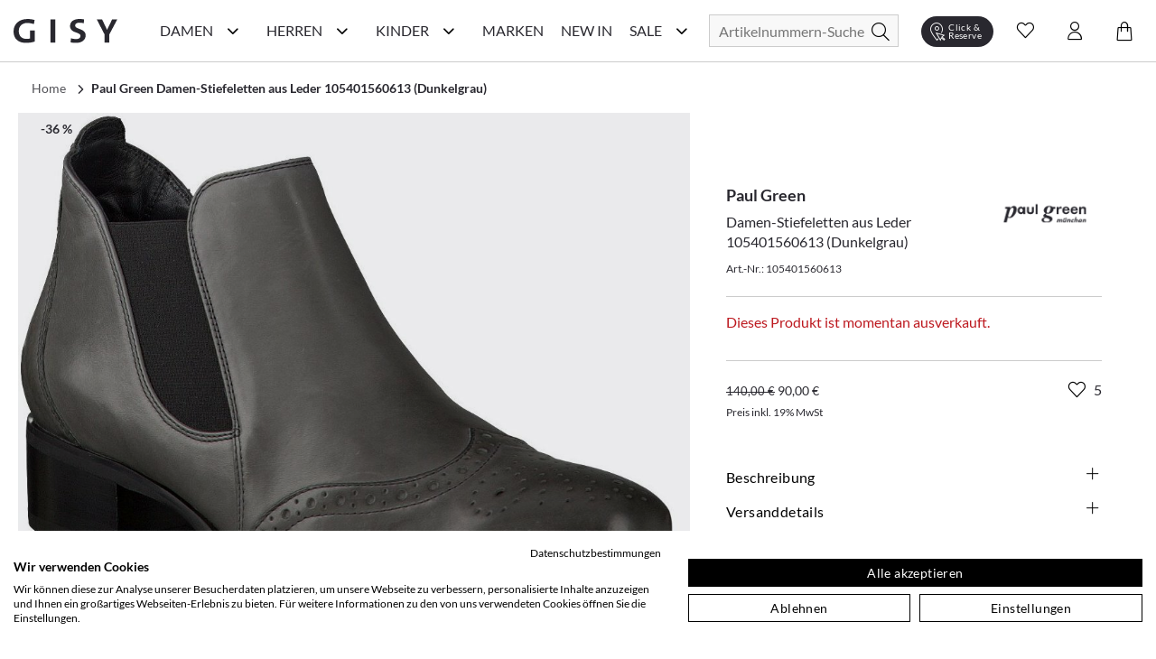

--- FILE ---
content_type: text/html; charset=utf-8
request_url: https://www.gisy-schuhe.de/paul-green-damen-stiefeletten-aus-leder-560613-dunkelgrau.html
body_size: 63580
content:
<!doctype html>
<html data-n-head-ssr lang="de" data-n-head="%7B%22lang%22:%7B%22ssr%22:%22de%22%7D%7D">
  <head >
    <meta data-n-head="ssr" charset="utf-8"><meta data-n-head="ssr" name="viewport" content="width=device-width, initial-scale=1"><meta data-n-head="ssr" data-hid="author" name="author" content="digital.manufaktur GmbH"><meta data-n-head="ssr" data-hid="charset" charset="utf-8"><meta data-n-head="ssr" data-hid="mobile-web-app-capable" name="mobile-web-app-capable" content="yes"><meta data-n-head="ssr" data-hid="apple-mobile-web-app-title" name="apple-mobile-web-app-title" content="Gisy Schuhe"><meta data-n-head="ssr" data-hid="theme-color" name="theme-color" content="#F8F8F8"><meta data-n-head="ssr" data-hid="og:title" name="og:title" property="og:title" content="Gisy Schuhe"><meta data-n-head="ssr" data-hid="og:site_name" name="og:site_name" property="og:site_name" content="Gisy Schuhe"><meta data-n-head="ssr" data-hid="description" name="description" content="Jetzt online kaufen ➧ Paul Green Damen-Stiefeletten aus Leder 105401560613 (Dunkelgrau) ❤️ verschiedene Größen ✓ Kauf auf Rechnung ✓ schneller Versand ✓"><meta data-n-head="ssr" data-hid="robots" name="robots" content="INDEX, FOLLOW"><meta data-n-head="ssr" data-hid="og:type" name="og:type" content="product"><title>Paul Green Damen-Stiefeletten aus Leder in Dunkelgrau Stiefeletten für Damen 105401560613 grau Leder - Damenschuhe Stiefeletten</title><link data-n-head="ssr" rel="icon" type="image/x-icon" href="/favicon.ico"><link data-n-head="ssr" data-hid="shortcut-icon" rel="shortcut icon" href="/_nuxt/icons/icon_64x64.e191d6.png"><link data-n-head="ssr" data-hid="apple-touch-icon" rel="apple-touch-icon" href="/_nuxt/icons/icon_512x512.e191d6.png" sizes="512x512"><link data-n-head="ssr" rel="manifest" href="/_nuxt/manifest.332d1724.json" data-hid="manifest"><link data-n-head="ssr" rel="canonical" href="https://www.gisy-schuhe.de/paul-green-damen-stiefeletten-aus-leder-560613-dunkelgrau.html"><script data-n-head="ssr" data-hid="gtm-script">if(!window._gtm_init){window._gtm_init=1;(function(w,n,d,m,e,p){w[d]=(w[d]==1||n[d]=='yes'||n[d]==1||n[m]==1||(w[e]&&w[e][p]&&w[e][p]()))?1:0})(window,navigator,'doNotTrack','msDoNotTrack','external','msTrackingProtectionEnabled');(function(w,d,s,l,x,y){w[x]={};w._gtm_inject=function(i){if(w.doNotTrack||w[x][i])return;w[x][i]=1;w[l]=w[l]||[];w[l].push({'gtm.start':new Date().getTime(),event:'gtm.js'});var f=d.getElementsByTagName(s)[0],j=d.createElement(s);j.async=true;j.src='https://www.googletagmanager.com/gtm.js?id='+i;f.parentNode.insertBefore(j,f);};w[y]('GTM-M8HL8XZ')})(window,document,'script','dataLayer','_gtm_ids','_gtm_inject')}</script><script data-n-head="ssr" data-hid="structured-product-data" type="application/ld+json">{"@context":"http://schema.org","@type":"Product","name":"Damen-Stiefeletten aus Leder 105401560613 (Dunkelgrau)","image":["https://media.gisy-schuhe.de/images/catalog/thumbnails/cache/400/22006_0.jpg"],"description":"&lt;p&gt;Diese Damen-Stiefeletten von Paul Green lassen sich zu fast jedem Outfit kombinieren. Durch die Absatzhöhe von 3cm bekommen Sie ein komfortables Laufgefühl. Diese Schuhe bieten alles, was eine Stiefelette haben muss.&lt;/p&gt;\r\n&lt;p&gt; &lt;/p&gt;\r\n&lt;p&gt;Art.Nr.: 105401560613&lt;br /&gt;Material: Leder&lt;br /&gt;Innenmaterial: Leder&lt;br /&gt;Sohle: Gummisohle&lt;br /&gt;Absatzhöhe: ca. 3 cm&lt;br /&gt;Farbe: Grau&lt;/p&gt;","sku":"105401560613","brand":{"@type":"Thing","name":"Paul Green"},"mpn":"105401560613","offers":{"@type":"Offer","url":"https://www.gisy-schuhe.de/paul-green-damen-stiefeletten-aus-leder-560613-dunkelgrau.html","priceCurrency":"EUR","price":90.000057,"priceValidUntil":"2035-01-18 04:43:15","itemCondition":"https://schema.org/NewCondition","availability":"https://schema.org/OutOfStock"}}</script><script data-n-head="ssr" data-hid="structured-breadcrumb-data" type="application/ld+json">{"@context":"https://schema.org","@type":"BreadcrumbList","itemListElement":[{"@type":"ListItem","position":1,"name":"Paul Green Damen-Stiefeletten aus Leder 105401560613 (Dunkelgrau)","item":"https://www.gisy-schuhe.de/paul-green-damen-stiefeletten-aus-leder-560613-dunkelgrau.html"}]}</script><link rel="stylesheet" href="/_nuxt/css/56d6cb5.css"><link rel="stylesheet" href="/_nuxt/css/03788bb.css"><link rel="stylesheet" href="/_nuxt/css/2b19476.css"><link rel="stylesheet" href="/_nuxt/css/22ae9e8.css"><link rel="stylesheet" href="/_nuxt/css/6745a6e.css"><link rel="stylesheet" href="/_nuxt/css/7368df2.css"><link rel="stylesheet" href="/_nuxt/css/7079338.css"><link rel="stylesheet" href="/_nuxt/css/48629a3.css">
  </head>
  <body >
    <noscript data-n-head="ssr" data-hid="gtm-noscript" data-pbody="true"><iframe src="https://www.googletagmanager.com/ns.html?id=GTM-M8HL8XZ&" height="0" width="0" style="display:none;visibility:hidden" title="gtm"></iframe></noscript><div data-server-rendered="true" id="__nuxt"><!----><div id="__layout"><div><noscript>Please enable JavaScript and refresh this page, to use this application.</noscript> <div class="mobile-layout" style="overflow-x: hidden"><!----> <header class="header-wrp"><div class="nav-wrp container"><div class="menu-cpt-wrapper"><button class="button-icon navbar-toggler nav-icon"><i aria-hidden="true" class="icon icon-menu"></i> <span class="sr-only">Navigationsleiste anzeigen</span> <div class="material-ripple__component" style="top:0px;left:0px;width:0px;height:0px;"></div></button> <!----></div> <div class="logo-wrp"><a href="/" class="logo nuxt-link-active"><span class="sr-only">Gisy Logo</span> <picture><source media="(min-width: 768px)" srcset="/_nuxt/img/logo.ab7d330.svg"> <img src="/_nuxt/img/logo.ab7d330.svg" alt="Zur Startseite von Gisy Schuhe" title="Logo"></picture></a></div> <!----> <div class="search-wrapper"><form id="search_mini_form" action="#"><div class="input-wrp"><div class="hbl-input-group"><input id="autocomplete-search" placeholder="Artikelnummern-Suche" autocomplete="off" type="text" name="term" value> <label for="autocomplete-search" class="sr-only">Suche</label></div> <button type="submit" title="Search" class="button-icon"><span class="sr-only">Suche</span> <i class="icon icon-search"></i> <div class="material-ripple__component" style="top:0px;left:0px;width:0px;height:0px;"></div></button></div></form> <!----></div> <div class="action-wrp d-flex align-items-center"><div class="clickCollect-cpt-wrp"><button class="button-icon clickCollect-icon"><i aria-hidden="true" class="icon icon-clickcollect"></i> <span class="text">Click &amp; Reserve</span> <div class="material-ripple__component" style="top:0px;left:0px;width:0px;height:0px;"></div> <!----></button> <!----></div> <div class="wishlist-cpt-wrp"><button class="button-icon wishlist-icon"><i aria-hidden="true" class="icon icon-heart"></i> <span class="sr-only">Wunschliste anzeigen</span> <div class="material-ripple__component" style="top:0px;left:0px;width:0px;height:0px;"></div> <!----></button> <!----></div> <div class="customer-account-cpt-wrp"><button class="button-icon"><i aria-hidden="true" class="icon icon-account"></i><span class="sr-only">Konto</span> <div class="material-ripple__component" style="top:0px;left:0px;width:0px;height:0px;"></div></button> <!----></div> <div class="minicart-cpt-wrp"><button class="button-icon cart-icon"><i aria-hidden="true" class="icon icon-cart"></i> <span class="sr-only">Warenkorb anzeigen</span> <div class="material-ripple__component" style="top:0px;left:0px;width:0px;height:0px;"></div> <!----></button> <!----></div></div> <!----></div> <!----></header> <main><div><div class="main-container"><div class="container detail-container"><div class="back-btn-wrp"><button class="detail-back-btn"><i class="icon icon-chevron-left"></i> <span class="sr-only">Zurück</span> <div class="material-ripple__component" style="top:0px;left:0px;width:0px;height:0px;"></div></button></div> <div id="messages_product_view"></div> <div itemtype="http://schema.org/Product" class="detail-wrp"><div class="container"><div class="breadcrumbs"><ul class="row"><li class="breadcrumb-item"><a href="/" title="Back to Home" class="nuxt-link-active">Home</a></li> <li class="breadcrumb-item"><a href="/paul-green-damen-stiefeletten-aus-leder-560613-dunkelgrau.html" aria-current="page" class="nuxt-link-exact-active nuxt-link-active"><span itemprop="title">Paul Green Damen-Stiefeletten aus Leder 105401560613 (Dunkelgrau)</span></a></li></ul></div></div> <!----> <div class="gallery-buybox-row"><div class="gallery-grid-wrp"><div class="gallery"><div class="product-img-box"><div class="badge-wrp"><div class="badge sale">-36 %</div> <!----> <div class="add-to-wishlist-wrp"><!----><!----><!----><!----><!----></div></div> <div class="product-img-container media"><div class="media-content product-pics"><!----> <div><!----></div> <!----> <!----></div></div> <!----></div></div></div> <div class="buybox-wrp"><div class="product-shop"><div class="product-info-wrp"><div class="row mb-3 product-headline d-flex"><div class="product-headline-info"><h1><div class="manufacturer-name headline-4">Paul Green</div> <div class="product-name text-small">Damen-Stiefeletten aus Leder 105401560613 (Dunkelgrau)</div></h1> <div class="sku">
                    Art.-Nr.: 105401560613
                </div></div> <div class="brand-logo-wrp"><a href="/paul-green/damenschuhe"><img src="https://media.gisy-schuhe.de/uploads/gisy/manufacturers/paul_green.png" alt="Paul Green Damenschuhe" title="Paul Green"></a></div></div> <!---->  <div class="email-notification-wrp"><div class="error">Dieses Produkt ist momentan ausverkauft.</div></div> <div class="price-cart-delivery-wrp mb-2"><div class="price-box"><div class="product-row product-row-default"><div class="price-box price-wrp"><span class="old-price">140,00 €</span> <span class="sale-price">90,00 €</span> <!----> <div class="info"><span>Preis inkl. 19% MwSt</span></div> <!----></div> <!----> <!----> <!----> <!----> <!----> <!----> <!----></div></div></div> <div class="buybox-tabs"><div class="collapse-wrp"><button id="parent-description" aria-controls="description" class="toggle m-0 align-left headline-4">
        Beschreibung

        <i aria-hidden="true" class="icon icon-plus" data-v-59b6aeb0></i> <!----> <div class="material-ripple__component" style="top:0px;left:0px;width:0px;height:0px;"></div></button> <div id="description" aria-labelledby="parent-description" class="collapse show collapse-item" style="display:none;"><div class="tab-content"><div class="description-content"><p>Diese Damen-Stiefeletten von Paul Green lassen sich zu fast jedem Outfit kombinieren. Durch die Absatzhöhe von 3cm bekommen Sie ein komfortables Laufgefühl. Diese Schuhe bieten alles, was eine Stiefelette haben muss.</p>
<p> </p>
<p>Art.Nr.: 105401560613<br />Material: Leder<br />Innenmaterial: Leder<br />Sohle: Gummisohle<br />Absatzhöhe: ca. 3 cm<br />Farbe: Grau</p></div></div> <!----></div></div> <div class="collapse-wrp"><button id="parent-shipping-details" aria-controls="shipping-details" class="toggle m-0 align-left headline-4">
        Versanddetails

        <i aria-hidden="true" class="icon icon-plus" data-v-59b6aeb0></i> <!----> <div class="material-ripple__component" style="top:0px;left:0px;width:0px;height:0px;"></div></button> <div id="shipping-details" aria-labelledby="parent-shipping-details" class="collapse show collapse-item" style="display:none;"><div class="tab-content"><div class="delivery-info"><p class="availability bottom in-stock"><span>Lieferzeit: 2-3 Werktage</span></p> <p><span class="bold-text">Keine Versandkosten:</span> <a href="/liefer-und-versandkosten" target="_blank" class="delivery-info-link">
                                kostenfrei lieferbar ab 79,95 € in DE
                            </a></p> <p>Einfache und <span class="bold-text">Kostenlose Retoure</span> innerhalb von Deutschlands </p></div></div></div></div> <div class="collapse-wrp"><button id="parent-our-care-recommendation" aria-controls="our-care-recommendation" class="toggle m-0 align-left headline-4">
        Unsere Pflegeempfehlung

        <i aria-hidden="true" class="icon icon-plus" data-v-59b6aeb0></i> <!----> <div class="material-ripple__component" style="top:0px;left:0px;width:0px;height:0px;"></div></button> <div id="our-care-recommendation" aria-labelledby="parent-our-care-recommendation" class="collapse show collapse-item" style="display:none;"><div class="tab-content"><!----> <a href="/pflegemittel" class="text-small link-leisten">Zu unseren Pflegemitteln und weiterem Zubehör</a></div></div></div></div> <!----></div></div></div></div> <div class="product-description-container mobile last"><div class="product-tabs md-elevation-2"><div id="description-tab" class="collapse-wrp"><button class="toggle m-0 align-left headline-4"><!---->
        Beschreibung

        <!----> <i class="icon icon-plus" data-v-59b6aeb0></i> <div class="material-ripple__component" style="top:0px;left:0px;width:0px;height:0px;"></div></button> <div class="collapse show collapse-item" style="display:none;"><div class="tab-content"><p><p>Diese Damen-Stiefeletten von Paul Green lassen sich zu fast jedem Outfit kombinieren. Durch die Absatzhöhe von 3cm bekommen Sie ein komfortables Laufgefühl. Diese Schuhe bieten alles, was eine Stiefelette haben muss.</p>
<p> </p>
<p>Art.Nr.: 105401560613<br />Material: Leder<br />Innenmaterial: Leder<br />Sohle: Gummisohle<br />Absatzhöhe: ca. 3 cm<br />Farbe: Grau</p></p></div> <!----></div></div> <div class="collapse-wrp"><button id="parent-our-care-recommendation" aria-controls="our-care-recommendation" class="toggle m-0 align-left headline-4">
        Unsere Pflegeempfehlung

        <i aria-hidden="true" class="icon icon-plus" data-v-59b6aeb0></i> <!----> <div class="material-ripple__component" style="top:0px;left:0px;width:0px;height:0px;"></div></button> <div id="our-care-recommendation" aria-labelledby="parent-our-care-recommendation" class="collapse show collapse-item" style="display:none;"><div class="tab-content p-3"><!----> <a href="/pflegemittel" class="text link-leisten">Zu unseren Pflegemitteln und weiterem Zubehör</a></div></div></div></div></div> <div tabindex="0" class="product-recommendation-wrp" style="min-height:1px;"><!----></div> <div tabindex="0" class="product-recommendation-wrp" style="min-height:1px;"><!----></div></div></div> <div></div></div></div></main> <div class="end-of-content" style="height:20px;width:100%;"></div> <!----> <!----></div></div></div></div><script>window.__NUXT__=(function(a,b,c,d,e,f,g,h,i,j,k,l,m,n,o,p,q,r,s,t,u,v,w,x,y,z,A,B,C,D,E,F,G,H,I,J,K,L,M,N,O,P,Q,R,S,T,U,V,W,X,Y,Z,_,$,aa,ab,ac,ad,ae,af,ag,ah,ai,aj,ak,al,am,an,ao,ap,aq,ar,as,at,au,av,aw,ax,ay,az,aA,aB,aC,aD,aE,aF,aG,aH,aI,aJ,aK,aL,aM,aN,aO,aP,aQ,aR,aS,aT,aU,aV,aW,aX,aY,aZ,a_,a$,ba,bb,bc,bd,be,bf,bg,bh,bi,bj,bk,bl,bm,bn,bo,bp,bq,br,bs,bt,bu,bv,bw,bx,by,bz,bA,bB,bC,bD,bE,bF,bG,bH,bI,bJ,bK,bL,bM,bN,bO,bP,bQ,bR,bS,bT,bU,bV,bW,bX,bY,bZ,b_,b$,ca,cb,cc,cd,ce,cf,cg,ch,ci,cj,ck,cl,cm,cn,co,cp,cq,cr,cs,ct,cu,cv,cw,cx,cy,cz,cA,cB,cC,cD,cE,cF,cG,cH,cI,cJ,cK,cL,cM,cN,cO,cP,cQ,cR,cS,cT,cU,cV,cW,cX,cY,cZ,c_,c$,da,db,dc,dd,de,df,dg,dh,di,dj,dk,dl,dm,dn,do0,dp){bL.id=j;bL.name="Damen";bL.image=a;bL.image_url=a;bL.image_alt_text=a;bL.url_path=bM;bL.teaser="\u003Ch2\u003ESch&ouml;ne &amp; hochwertige Damenschuhe einfach online kaufen\u003C\u002Fh2\u003E\r\n\u003Cp\u003EEine Frau kann nie genug Schuhe haben! Es gibt nicht umsonst eine solch gro&szlig;e Auswahl an sch&ouml;nen Damenschuhen in unz&auml;hligen Online-Shops, Ladengesch&auml;ften oder in Versandhauskatalogen. Schuhe dr&uuml;cken Emotionen und Stimmungen aus, erinnern an Augenblicke im Leben und erinnern an besondere Ereignisse. Die Birkenstock Schuhe, welche Sie durch den besten Sommer begleitet haben, die klassischen Pumps mit denen Sie mit Ihren Freundinnen die letzte Nacht durch getanzt haben, die flachen Schn&uuml;rschuhe, mit denen Sie sich Ihren Traumjob geholt haben oder die wei&szlig;en Schuhe in denen Sie Ihrem Partner das &bdquo;Ja-Wort&quot; gegeben haben. \u003Ca href=\"..\u002Fschuhlexikon\u002Ffrauenschuhe\" target=\"_self\"\u003E\u003Cstrong\u003EFrauenschuhe\u003C\u002Fstrong\u003E\u003C\u002Fa\u003E erm&ouml;glichen uns die sch&ouml;nsten Erlebnisse zu erleben und jedes Paar erz&auml;hlt seine eigene Geschichte.\u003C\u002Fp\u003E";bL.heading_title=_;bL.short_description=b;bL.special_intro="\u003Ch3\u003EAktuelle Damenschuhe g&uuml;nstig wie nie!\u003C\u002Fh3\u003E";bL.special_title="Reduzierte Damenschuhe";bL.special_description="\u003Cp\u003ESchlussverkauf ist die sch&ouml;nste Zeit im Jahr! Befreien Sie sich schon mal von s&auml;mtlichen ausgetragenen Schuhen und schaffen Sie in Ihrem Schuhschrank wieder Platz f&uuml;r Neues! Werden Sie jetzt zum Schn&auml;ppchenj&auml;ger und entdecken Sie g&uuml;nstige Schuhe online von ausgew&auml;hlten Marken in unserem Sale! Hier bieten wir Top-Qualit&auml;t zu unschlagbaren Preisen - nirgendwo sonst bekommen Sie derart hochwertige Ware zu solch lukrativen Preisen. W&auml;hlen Sie z.B. Ihre Wunschmarke aus oder lassen Sie sich von der Gesamt&uuml;bersicht unserer Produkte inspirieren. Marken wie \u003Ca href=\"..\u002Fdonna-carolina\u002Fdamenschuhe\"\u003EDonna Carolina\u003C\u002Fa\u003E oder \u003Ca href=\"..\u002Fgabor\u002Fdamenschuhe\" target=\"_blank\"\u003EGabor\u003C\u002Fa\u003E sind besonders drastisch reduziert. Oder lassen Sie sich von den Ideen aus dem traditionsreichen Hause \u003Ca href=\"..\u002Fkennel-schmenger\u002Fdamenschuhe\" target=\"_self\"\u003EKennel und Schmenger\u003C\u002Fa\u003E oder \u003Ca href=\"..\u002Fpeter-kaiser\u002Fdamenschuhe\" target=\"_self\"\u003EPeter Kaiser\u003C\u002Fa\u003E inspirieren und finden Sie ihren neuen Lieblingsschuh!\u003C\u002Fp\u003E\r\n\u003Cp\u003E&#10132; Unser Tipp: Planen Sie stets rechtzeitig f&uuml;r die jeweils n&auml;chste Saison! Schauen Sie also im Winter bereits nach Sommerschuhen und im Sommer bereits nach Winterschuhen. So k&ouml;nnen Sie das ganze Jahr &uuml;ber bares Geld sparen und dabei gleichzeitig tolle Sch&auml;tze finden. Sie lieb&auml;ugeln schon l&auml;nger mit diesem einen besonderen Paar? Wer wei&szlig;, vielleicht haben Sie ja Gl&uuml;ck und finden es hier nun sogar im Angebot  - dann sollten Sie keine Sekunde mehr z&ouml;gern, sondern direkt zugreifen, ehe das ein anderer f&uuml;r Sie tut. Garantiert sind Sie bei uns an der richtigen Adresse, wenn Sie g&uuml;nstige Schuhe online suchen, denn Sie finden f&uuml;r jeden Geschmack und Anlass sowie f&uuml;r Ihr pers&ouml;nliches Budget, egal ob gro&szlig; oder klein, den perfekten Damenschuh!\u003C\u002Fp\u003E\r\n\u003Cp\u003EWir bedauern, dass in Ausnahmef&auml;llen die Artikel im Sale-Bereich kleinere M&auml;ngel wie beispielsweise minimale Produktionsfehler aufweisen k&ouml;nnen. In wenigen F&auml;llen k&ouml;nnen leichte Farbunterschiede bei den einzelnen Schuhen vorkommen, welche vor allem bei naturbelassenem Leder auftreten. Auch die Verpackung kann mitunter besch&auml;digt sein. Bitte haben Sie hierf&uuml;r Verst&auml;ndnis, falls Ihre Ware davon betroffen sein sollte.\u003C\u002Fp\u003E\r\n\u003Cp\u003E&Uuml;brigens: Ab einer Warenkorbsumme von 79,95 Euro k&ouml;nnen Sie sogar versandkostenfrei* bestellen. Worauf warten Sie also noch? F&uuml;llen Sie am besten gleich den Einkaufskorb mit Ihren Lieblingsschuhen, ehe andere Sie Ihnen wegschnappen.\u003C\u002Fp\u003E";bL.level=h;bL.position=a;bL.parent_id=i;bL.sort_order=h;bL.sort_sub_categories=d;bL.is_active=c;bL.include_in_menu=c;bL.show_in_navigation=c;bL.created_at=e;bL.updated_at=a;bL.children=[{id:l,name:bN,image:a,image_url:a,image_alt_text:a,url_path:"inspiration-trends",teaser:"\u003Cdiv class=\"flex flex-grow flex-col max-w-full\"\u003E\r\n\u003Cdiv data-message-author-role=\"assistant\" data-message-id=\"5eea28a8-2d26-4ea0-b8b6-374bdf387675\" dir=\"auto\" class=\"min-h-[20px] text-message flex flex-col items-start whitespace-pre-wrap break-words [.text-message+&amp;]:mt-5 juice:w-full juice:items-end overflow-x-auto gap-2\"\u003E\r\n\u003Cdiv class=\"flex w-full flex-col gap-1 juice:empty:hidden juice:first:pt-[3px]\"\u003EEntdecken Sie auf unserer Inspirationsseite die Welt der Schuhe neu. Hier bieten wir Ihnen eine F&uuml;lle von Ideen und Trends, die Ihren Stil bereichern und Ihnen helfen, den perfekten Schuh f&uuml;r jeden Anlass zu finden. Von modischen Sneakern &uuml;ber elegante High Heels bis hin zu bequemen Flats &ndash; wir zeigen Ihnen die angesagtesten Styles. Lassen Sie sich von unseren saisonalen Empfehlungen inspirieren und finden Sie Ihr n&auml;chstes Lieblingspaar.\u003C\u002Fdiv\u003E\r\n\u003C\u002Fdiv\u003E\r\n\u003C\u002Fdiv\u003E",heading_title:bO,short_description:b,special_intro:b,special_title:b,special_description:b,level:g,position:a,parent_id:j,sort_order:i,sort_sub_categories:c,is_active:c,include_in_menu:c,show_in_navigation:c,created_at:e,updated_at:a,children:[{id:411,name:bP,image:a,image_url:a,image_alt_text:a,url_path:"trend-plateau",teaser:"\u003Cp\u003EHier trifft Fashion auf Standfestigkeit. Mit markanter Plateau-Sohle, selbstbewusstem Design und kompromisslosem Komfort bringen diese Schuhe dich auf ein neues Level &ndash; optisch wie gef&uuml;hlt. Schritt f&uuml;r Schritt. Statement f&uuml;r Statement.\u003C\u002Fp\u003E",heading_title:bP,short_description:b,special_intro:b,special_title:b,special_description:b,level:f,position:a,parent_id:l,sort_order:i,sort_sub_categories:c,is_active:c,include_in_menu:c,show_in_navigation:c,created_at:e,updated_at:a},{id:416,name:"Season of Red",image:a,image_url:a,image_alt_text:a,url_path:"season-of-red",teaser:"\u003Cp\u003EVon tiefem Bordeaux bis zu kr&auml;ftigem Signalrot &ndash; diese Herbstfarbe setzt elegante Statements und bringt W&auml;rme in jedes Outfit. Ob edle Pumps, l&auml;ssige Sneaker oder klassische Boots: Schuhe in Rott&ouml;nen sind die unverzichtbaren Highlights der Saison.\u003C\u002Fp\u003E",heading_title:"Season of Red. Elegante Highlights in Bordeaux & Rot.",short_description:b,special_intro:b,special_title:b,special_description:b,level:f,position:a,parent_id:l,sort_order:h,sort_sub_categories:c,is_active:c,include_in_menu:c,show_in_navigation:c,created_at:e,updated_at:a},{id:410,name:"Riemchen & Spangen",image:a,image_url:a,image_alt_text:a,url_path:"riemchen-spangen",teaser:"\u003Cp\u003E\u003Cstrong\u003ERiemchen &amp; Spangen &ndash; Stilvoller Halt mit femininer Eleganz.\u003C\u002Fstrong\u003E&nbsp;Ob zarte \u003Cstrong\u003ERiemchen-Ballerinas\u003C\u002Fstrong\u003E, klassische \u003Cstrong\u003ESpangen-Pumps\u003C\u002Fstrong\u003E oder trendige \u003Cstrong\u003EMary Janes\u003C\u002Fstrong\u003E &ndash; Schuhe mit Riemchen &amp; Spangen sind zeitlose Hingucker. Sie vereinen \u003Cstrong\u003Enostalgischen Charme\u003C\u002Fstrong\u003E mit modernem Stil und sorgen f&uuml;r einen sicheren Halt, ohne auf Eleganz zu verzichten. Von schlichten, minimalistischen Designs bis hin zu verspielten Details &ndash; hier findest du die perfekten Modelle f&uuml;r jeden Anlass.&nbsp;Entdecke jetzt die sch&ouml;nsten \u003Cstrong\u003ERiemchen- und Spangenschuhe\u003C\u002Fstrong\u003E und bringe einen Hauch \u003Cstrong\u003ERetro-Eleganz\u003C\u002Fstrong\u003E in deine Garderobe!\u003C\u002Fp\u003E",heading_title:"Riemchen & Spangen. Retro trifft Moderne.",short_description:b,special_intro:b,special_title:b,special_description:b,level:f,position:a,parent_id:l,sort_order:g,sort_sub_categories:c,is_active:c,include_in_menu:c,show_in_navigation:c,created_at:e,updated_at:a},{id:401,name:"Furry Street Vibes",image:b,image_url:a,image_alt_text:"Teddyfell",url_path:"fluffy-cozy",teaser:"\u003Cp\u003EMit diesen Schuhen bringst du die perfekte Mischung aus Streetwear und kuscheligem Innenfutter in deinen Alltag. Trendige Designs, warme Materialien und coole Sohlen machen sie zu echten Eyecatchern &ndash; ob beim City-Trip, im Caf&eacute; oder auf winterlichen Spazierg&auml;ngen. Dein stylisher Begleiter f&uuml;r die kalte Jahreszeit.\u003C\u002Fp\u003E",heading_title:"Furry Street Vibes. Urbaner Style trifft auf flauschigen Komfort.",short_description:b,special_intro:b,special_title:b,special_description:b,level:f,position:a,parent_id:l,sort_order:f,sort_sub_categories:d,is_active:c,include_in_menu:c,show_in_navigation:c,created_at:e,updated_at:a},{id:395,name:"Animal Chic",image:a,image_url:a,image_alt_text:a,url_path:"urban-safari",teaser:"\u003Cp\u003EEntdecken Sie die perfekte Kombination aus urbanem Stil und wildem Abenteuer mit unseren&nbsp;\u003Cstrong\u003EAnimal Chic\u003C\u002Fstrong\u003E  Schuhen. Inspiriert von der Natur und designt f&uuml;r die Stadt, vereinen diese Schuhe die wilde Eleganz des Animal Prints mit modernem Komfort. Ob in der Gro&szlig;stadt oder auf Erkundungstour &ndash; mit&nbsp;\u003Cstrong\u003EAnimal Chic\u003C\u002Fstrong\u003E  treten Sie stilsicher und selbstbewusst auf. Setzen Sie ein Statement und bringen Sie die Wildnis in Ihren Alltag!\u003C\u002Fp\u003E",heading_title:"Stylische Schuhe im Animal Look",short_description:b,special_intro:b,special_title:b,special_description:b,level:f,position:a,parent_id:l,sort_order:k,sort_sub_categories:c,is_active:c,include_in_menu:c,show_in_navigation:c,created_at:e,updated_at:a},{id:415,name:"Black Beautys",image:a,image_url:a,image_alt_text:a,url_path:"black-beautys",teaser:"\u003Cp\u003ESchwarz ist mehr als nur eine Farbe &ndash; es ist ein Statement. Unsere \u003Cem data-start=\"199\" data-end=\"214\"\u003EBlack Beautys\u003C\u002Fem\u003E vereinen klassische Eleganz mit modernem Chic. Von stilvollen Loafern &uuml;ber edle Slipper bis hin zu femininen Ballerinas findest du hier die perfekten Begleiter f&uuml;r jeden Anlass. Entdecke Schuhe, die zu allem passen und deinem Look das gewisse Extra verleihen.\u003C\u002Fp\u003E",heading_title:"Black Beautys. Zeitlose Eleganz in Schwarz.",short_description:b,special_intro:b,special_title:b,special_description:b,level:f,position:a,parent_id:l,sort_order:p,sort_sub_categories:c,is_active:c,include_in_menu:c,show_in_navigation:c,created_at:e,updated_at:a},{id:400,name:"Must-Have Basics",image:a,image_url:a,image_alt_text:a,url_path:"basics",teaser:"\u003Cp\u003EEntdecken Sie unsere sorgf&auml;ltig ausgew&auml;hlte Kollektion, die sich durch zeitloses Design, hohen Tragekomfort und erstklassige Qualit&auml;t auszeichnet. Diese Schuhe sind die essenziellen Begleiter, die Ihnen Tag f&uuml;r Tag Stil und Bequemlichkeit bieten, egal ob im B&uuml;ro, bei einem Stadtbummel oder bei einem entspannten Spaziergang im Park.\u003C\u002Fp\u003E\r\n\u003Cp\u003EUnsere Must-Have Basics sind vielseitig kombinierbar und passen zu jedem Outfit. Ob klassische Sneaker, elegante Loafer oder komfortable Ballerinas &ndash; hier finden Sie garantiert das passende Modell f&uuml;r Ihren individuellen Stil.\u003C\u002Fp\u003E\r\n\u003Cp\u003ETauchen Sie ein und lassen Sie sich von unserer Auswahl inspirieren. Finden Sie Ihre neuen Lieblingsschuhe, die Sie zuverl&auml;ssig und stilvoll durch den Alltag begleiten. Must-Have Basics &ndash; weil zeitlose Klassiker einfach nie aus der Mode kommen.\u003C\u002Fp\u003E\r\n\u003Cp\u003E&nbsp;\u003C\u002Fp\u003E",heading_title:"Must-Have Basics: Ihre perfekten Begleiter für jeden Tag",short_description:b,special_intro:b,special_title:b,special_description:b,level:f,position:a,parent_id:l,sort_order:r,sort_sub_categories:c,is_active:d,include_in_menu:c,show_in_navigation:c,created_at:e,updated_at:a},{id:390,name:bQ,image:b,image_url:a,image_alt_text:a,url_path:"feste-anlaesse2",teaser:"\u003Cp\u003EOb Hochzeit, Party, Geburtstagsfeier oder ein eleganter Abend &ndash; hier finden Sie die perfekten Schuhe f&uuml;r jeden besonderen Anlass. Lassen Sie sich von unserer Auswahl an stilvollen und modischen Schuhen inspirieren, die Ihren Look auf das n&auml;chste Level heben. Von glamour&ouml;sen High Heels &uuml;ber schicke Ballerinas bis hin zu klassischen Schuhen &ndash; wir bieten Ihnen eine Vielzahl an Modellen, die f&uuml;r unvergessliche Momente sorgen. Entdecken Sie jetzt unsere Kollektion und finden&nbsp;Sie das ideale Paar f&uuml;r Ihren n&auml;chsten gro&szlig;en Auftritt!\u003C\u002Fp\u003E",heading_title:"Damenschuhe für Feste & Anlässe",short_description:b,special_intro:b,special_title:b,special_description:b,level:f,position:a,parent_id:l,sort_order:M,sort_sub_categories:c,is_active:c,include_in_menu:c,show_in_navigation:c,created_at:e,updated_at:a},{id:391,name:"Denim Vibes",image:b,image_url:a,image_alt_text:a,url_path:"denim-vibes",teaser:"\u003Cp\u003EHier findest du Modelle in klassischen und modernen Blaut&ouml;nen &ndash; von echten Denim-Details bis hin zu cleanen Styles, die perfekt zu deinem Lieblingsjeans-Outfit passen.\u003C\u002Fp\u003E",heading_title:"Schuhe im Denim-Look und Jeansblau",short_description:b,special_intro:b,special_title:b,special_description:b,level:f,position:a,parent_id:l,sort_order:n,sort_sub_categories:c,is_active:d,include_in_menu:c,show_in_navigation:c,created_at:e,updated_at:a},{id:392,name:"Einzigartige Highlights",image:a,image_url:a,image_alt_text:a,url_path:"einzigartige-highlights1",teaser:"\u003Cp\u003ESetzen&nbsp;Sie ein modisches Statement mit unserer Kollektion von Schuhen mit Highlight Details. Diese au&szlig;ergew&ouml;hnlichen Modelle heben sich durch auff&auml;llige Akzente, kreative Designs und besondere Verzierungen ab. Ob funkelnde Applikationen, auff&auml;llige Farben oder einzigartige Muster &ndash; hier finden&nbsp;Sie Schuhe, die jedem Outfit das gewisse Etwas verleihen. Perfekt f&uuml;r alle, die gerne im Rampenlicht stehen und ihren pers&ouml;nlichen Stil zum Ausdruck bringen m&ouml;chten. Entdecken Sie jetzt unsere Auswahl an Eyecatcher-Schuhen und finden Sie Ihr neues Lieblingspaar mit Wow-Effekt!\u003C\u002Fp\u003E",heading_title:"Schuhe mit besonderen Details",short_description:b,special_intro:b,special_title:b,special_description:b,level:f,position:a,parent_id:l,sort_order:n,sort_sub_categories:d,is_active:d,include_in_menu:c,show_in_navigation:c,created_at:e,updated_at:a},{id:404,name:"New Drop Collection",image:a,image_url:a,image_alt_text:a,url_path:"new-drop",teaser:"\u003Cp\u003EDie neue Kollektion ist da! Mit einzigartigen Tropfen, Nieten und funkelnden Steinen bringen wir Glanz in jeden Schritt. Entdecke jetzt die neuesten Trends und verleihe deinem Look das gewisse Extra. Jeder Schritt ein Statement &ndash; sei dabei!\u003C\u002Fp\u003E",heading_title:"Tropfen, Nieten und funkelnden Steine - jeder Schritt ein Highlight",short_description:b,special_intro:b,special_title:b,special_description:b,level:f,position:a,parent_id:l,sort_order:n,sort_sub_categories:d,is_active:d,include_in_menu:c,show_in_navigation:c,created_at:e,updated_at:a},{id:406,name:"Winter Highlights",image:a,image_url:a,image_alt_text:a,url_path:"winter-highlights",teaser:"\u003Cp\u003EBleiben Sie \u003Cstrong\u003Ewarm durch den Winter\u003C\u002Fstrong\u003E mit unserer exklusiven Auswahl an Damenschuhen, die Komfort und Stil perfekt kombinieren. Von kuscheligen Winterboots &uuml;ber wetterfeste Stiefel bis hin zu trendigen Modellen, die jedem Outfit das gewisse Etwas verleihen &ndash; hier finden Sie alles, was Ihre F&uuml;&szlig;e warm und trocken h&auml;lt. Unsere Kollektion ist ideal f&uuml;r frostige Tage und verschneite Spazierg&auml;nge und bietet die perfekte Mischung aus Funktionalit&auml;t und Mode. Entdecken Sie Ihre neuen Lieblingsschuhe f&uuml;r einen warmen, stilvollen Winter!\u003C\u002Fp\u003E",heading_title:"Warm durch den Winter",short_description:b,special_intro:b,special_title:b,special_description:b,level:f,position:a,parent_id:l,sort_order:n,sort_sub_categories:d,is_active:d,include_in_menu:c,show_in_navigation:c,created_at:e,updated_at:a},{id:409,name:"Colorful Highlights",image:"409.png",image_url:a,image_alt_text:a,url_path:"colorful-highlights",teaser:"\u003Cp\u003EEntdecke unsere \u003Cstrong\u003EColorful Highlights\u003C\u002Fstrong\u003E &ndash; eine Kollektion stylischer Damenschuhe, die mit kr&auml;ftigen Farben und auff&auml;lligen Akzenten begeistern. Egal, ob leuchtende Ballerinas und Slipper, trendige Sneakers oder elegante Sandalen und Pumps &ndash; diese Modelle setzen ein Statement und verleihen jedem Outfit das gewisse Etwas.\u003C\u002Fp\u003E\r\n\u003Cp\u003ELass dich von lebendigen Nuancen, aufregenden Designs und erstklassigem Tragekomfort inspirieren. Perfekt f&uuml;r alle, die ihren Look mit einem Hauch Farbe aufwerten wollen!\u003C\u002Fp\u003E",heading_title:"Setze bunte Akzente mit jedem Schritt!",short_description:b,special_intro:b,special_title:b,special_description:b,level:f,position:a,parent_id:l,sort_order:n,sort_sub_categories:c,is_active:d,include_in_menu:c,show_in_navigation:c,created_at:e,updated_at:a},{id:412,name:"Mesh & Lochmuster",image:a,image_url:a,image_alt_text:a,url_path:"mesh-lochmuster",teaser:"\u003Cp\u003EEntdecke unsere sch&ouml;nsten Modelle mit Mesh und Lochmuster &ndash; gemacht f&uuml;r  warme Tage und stilvolle Auftritte. Ob fein perforiert, kunstvoll  geflochten oder transparent modern &ndash; diese Schuhe lassen deine F&uuml;&szlig;e  atmen und deinen Look strahlen. Luftig war noch nie so chic.\u003C\u002Fp\u003E",heading_title:"Hier trifft Design auf Leichtigkeit.",short_description:b,special_intro:b,special_title:b,special_description:b,level:f,position:a,parent_id:l,sort_order:n,sort_sub_categories:c,is_active:d,include_in_menu:c,show_in_navigation:c,created_at:e,updated_at:a},{id:413,name:"Magazin F\u002FS 25",image:a,image_url:a,image_alt_text:a,url_path:"magazin-f-s-25",teaser:"\u003Cp\u003E\u003Cstrong data-start=\"112\" data-end=\"144\"\u003EWillkommen im neuen Magazin.\u003C\u002Fstrong\u003E\u003Cbr data-start=\"144\" data-end=\"147\" \u002F\u003E\r\nFrisch kuratiert, vielseitig gedacht und mit Blick auf das, was wirklich z&auml;hlt: Trends, Themen und Inspirationen, die den Moment pr&auml;gen. Entdecke spannende Inhalte, neue Perspektiven und alles, was gerade relevant ist &ndash; kompakt, stilvoll und immer einen Schritt voraus.\u003C\u002Fp\u003E",heading_title:"Magazin Frühjahr\u002FSommer 2025",short_description:b,special_intro:b,special_title:b,special_description:b,level:f,position:a,parent_id:l,sort_order:n,sort_sub_categories:c,is_active:d,include_in_menu:c,show_in_navigation:c,created_at:e,updated_at:a},{id:414,name:"Two-Tone Trend",image:a,image_url:a,image_alt_text:a,url_path:"two-tone-trend",teaser:"\u003Cp\u003EDer Two-Tone Look ist ein Klassiker mit modernem Twist. Harmonische Farbduos verleihen jedem Outfit das gewisse Etwas &ndash; dezent, aber wirkungsvoll. Entdecke unsere Auswahl f&uuml;r stilvolle Akzente bei jedem Schritt.\u003C\u002Fp\u003E",heading_title:"Kontrast, der begeistert",short_description:b,special_intro:b,special_title:b,special_description:b,level:f,position:a,parent_id:l,sort_order:n,sort_sub_categories:c,is_active:d,include_in_menu:c,show_in_navigation:c,created_at:e,updated_at:a},{id:393,name:"Time to Shine - Metallics",image:"393.png",image_url:a,image_alt_text:a,url_path:"time-to-shine-metallics",teaser:"\u003Cp\u003EEntdecken&nbsp;Sie die funkelnde Welt unserer Metallic-Kollektion. Diese Schuhe sind perfekte Eyecatcher und setzen gl&auml;nzende Akzente bei jedem Outfit. Ob Sie glamour&ouml;se High Heels, schimmernde Sneaker oder glitzernde Flats suchen &ndash; hier finden Sie eine Auswahl an Modellen, die mit ihrem metallischen Glanz f&uuml;r Aufsehen sorgen. Lassen Sie sich von der strahlenden Vielfalt inspirieren und finden Sie Ihr neues Lieblingspaar, das jedem Schritt einen Hauch von Luxus verleiht. Machen Sie sich bereit, zu gl&auml;nzen und setzen Sie ein modisches Statement mit unseren Metallic-Schuhen!\u003C\u002Fp\u003E",heading_title:"Modische Damenschuhe im Metallic Look",short_description:b,special_intro:b,special_title:b,special_description:b,level:f,position:a,parent_id:l,sort_order:n,sort_sub_categories:d,is_active:d,include_in_menu:c,show_in_navigation:c,created_at:e,updated_at:a},{id:394,name:"Retro Chic",image:a,image_url:a,image_alt_text:a,url_path:"retro-chic1",teaser:"\u003Cp\u003ETauchen Sie ein in die Welt des Retro Chic und entdecken Sie zeitlose Schuhklassiker, die nostalgischen Charme und moderne Eleganz vereinen. Unsere Retro-Kollektion bietet eine Vielfalt an Stilen, die von den ikonischen Designs vergangener Jahrzehnte inspiriert sind. Von klassischen Pumps &uuml;ber stylische Keilabsatz Sandalen bis hin zu Vintage-Sneakern &ndash; diese Schuhe verleihen jedem Outfit einen Hauch von Nostalgie und Raffinesse. Lassen&nbsp;Sie sich von der Qualit&auml;t und dem einzigartigen Design unserer Retro-Modelle begeistern und finden Sie ihr perfektes Paar, das die Mode vergangener Zeiten neu interpretiert.\u003C\u002Fp\u003E",heading_title:"Zeitlose Schuhklassiker",short_description:b,special_intro:b,special_title:b,special_description:b,level:f,position:a,parent_id:l,sort_order:n,sort_sub_categories:d,is_active:d,include_in_menu:c,show_in_navigation:c,created_at:e,updated_at:a},{id:408,name:bR,image:a,image_url:a,image_alt_text:a,url_path:"black-deals1",teaser:"\u003Cp\u003EWillkommen bei unseren \u003Cstrong\u003EBLACK DEALS\u003C\u002Fstrong\u003E &ndash; unschlagbare  Angebote, die Sie nicht verpassen d&uuml;rfen! Entdecken Sie reduzierte  Highlights, von trendigen Schuhen bis hin zu zeitlosen Klassikern, und  sichern Sie sich Ihre Favoriten zu Top-Preisen. Aber schnell sein lohnt  sich: Diese Deals sind nur f&uuml;r kurze Zeit verf&uuml;gbar. Jetzt zuschlagen  und sparen!\u003C\u002Fp\u003E",heading_title:bR,short_description:b,special_intro:b,special_title:b,special_description:b,level:f,position:a,parent_id:l,sort_order:n,sort_sub_categories:d,is_active:d,include_in_menu:c,show_in_navigation:c,created_at:e,updated_at:a}]},{id:bS,name:"% Fashion Week Sale",image:a,image_url:a,image_alt_text:a,url_path:"fashion-week-sale",teaser:b,heading_title:"Fashion Week Sale für Damen",short_description:b,special_intro:b,special_title:b,special_description:b,level:g,position:a,parent_id:j,sort_order:n,sort_sub_categories:d,is_active:d,include_in_menu:c,show_in_navigation:c,created_at:e,updated_at:a,children:[{id:369,name:$,image:a,image_url:a,image_alt_text:a,url_path:"stiefel1",teaser:"\u003Cp\u003EDer Stiefel unterscheidet sich von anderen Schuharten vor allem in der Höhe des Schaftes: Dieser reicht nämlich mindestens bis über die Knöchel. Das englische Synonym und Pendant des Stiefels nennt sich Boots.\u003C\u002Fp\u003E",heading_title:bT,short_description:"Der Stiefel - ein Begleiter für jede Gelegenheit",special_intro:b,special_title:b,special_description:b,level:f,position:a,parent_id:bS,sort_order:i,sort_sub_categories:d,is_active:d,include_in_menu:c,show_in_navigation:c,created_at:e,updated_at:a}]},{id:255,name:bU,image:b,image_url:a,image_alt_text:a,url_path:"damenschuhe-ballerinas",teaser:"\u003Cp\u003EWer kennt sie nicht? \u003Ca href=\"..\u002Fschuhlexikon\u002Fballerinas\"\u003E\u003Cstrong\u003EBallerinas\u003C\u002Fstrong\u003E\u003C\u002Fa\u003E &auml;hneln den im Ballett getragenen Spitzendschuhen, durch die sie ihren Namen erhalten haben. Sie haben eine flache Sohle, sind vorne und hinten geschlossen und oben weit ausgeschnitten und man kann ganz einfach in sie hineinschl&uuml;pfen. Dadurch sind sie nicht nur bequem, sondern auch schlicht und trotzdem schick. Kleine Accessoires auf der Schuhspitze geben den Ballerinas zus&auml;tzlich das gewisse Etwas.\u003C\u002Fp\u003E\r\n\u003Cp\u003EGenau deshalb geh&ouml;ren Ballerinas auch in jeden Damenschuhschrank!\u003C\u002Fp\u003E",heading_title:"Ballerinas für Damen",short_description:"Ballerinas: Zeitlos und vielseitig tragbar",special_intro:b,special_title:b,special_description:b,level:g,position:a,parent_id:j,sort_order:M,sort_sub_categories:d,is_active:c,include_in_menu:c,show_in_navigation:c,created_at:e,updated_at:a,children:[]},{id:s,name:aa,image:a,image_url:a,image_alt_text:a,url_path:bV,teaser:"\u003Cp\u003EDie englische Bezeichnung \u003Ca href=\"..\u002Fmarc-o-polo\u002Fdamenschuhe\" target=\"_self\"\u003E\u003Cspan\u003E\u003Cstrong\u003EBoots\u003C\u002Fstrong\u003E\u003C\u002Fspan\u003E\u003C\u002Fa\u003E steht im Deutschen f&uuml;r die geschlechter&uuml;bergreifende Kategorie der Stiefel.\u003C\u002Fp\u003E\r\n\u003Cp\u003EDiese Schuhe haben eine geringere Schafth&ouml;he als Stiefeletten. Die Damenmodelle besitzen meist einen Absatz. Bis 1780 war Stiefeln als Damenschuhen nur der Einsatz im Bereich des Reitsports vorbehalten. Etwas sp&auml;ter durfte man sie dann auch in der &Ouml;ffentlichkeit pr&auml;sentieren, indem man sie zu einem Spaziergang ausf&uuml;hrte. In den 1950ern gab es dann den gro&szlig;en Durchbruch f&uuml;r die Frau: Die Boots werden seitdem auch mit Stiletto-Abs&auml;tzen hergestellt.\u003C\u002Fp\u003E",heading_title:"Boots für Damen",short_description:"Boots &#8211; die Stiefel für jeden Anlass",special_intro:b,special_title:b,special_description:b,level:g,position:a,parent_id:j,sort_order:g,sort_sub_categories:d,is_active:c,include_in_menu:c,show_in_navigation:c,created_at:e,updated_at:a,children:[{id:344,name:"Ankle Boots",image:a,image_url:a,image_alt_text:a,url_path:"damenschuhe-ankle-boots",teaser:"\u003Cp\u003EDer Begriff Ankle-Boot wird zusammen mit Bootie als Synonym für die Stiefelette verwendet. In unserem Online-Shop unterscheiden wir Ankle-Boots von \u003Ca href=\"http:\u002F\u002Fwww.gisy-schuhe.de\u002Fdamenschuhe-stiefeletten\"\u003EStiefeletten\u003C\u002Fa\u003E jedoch durch eine Eigenschaft.\u003C\u002Fp\u003E\r\n\u003Cp\u003EDie Boots reichen Ihnen lediglich bis zum Knöchel oder bis knapp darüber. Stiefeletten hingegen sind auch in Schafthöhen, die bis zur Wadenmitte reichen, erhältlich. Dem knöchelhohen Schaft als Hauptmerkmal verdanken die Ankle-Boots folglich ihren Namen. Aus dem Englischen hergeleitet bedeutet dieser Begriff \"Knöchelstiefel\" (Ankle = Knöchel und Boots = Stiefel).\u003C\u002Fp\u003E",heading_title:"Ankle Boots für Damen",short_description:"Ankle-Boots und Stiefeletten: Genau das Gleiche?",special_intro:b,special_title:b,special_description:b,level:f,position:a,parent_id:s,sort_order:h,sort_sub_categories:d,is_active:c,include_in_menu:c,show_in_navigation:c,created_at:e,updated_at:a},{id:346,name:aC,image:a,image_url:a,image_alt_text:a,url_path:"damenschuhe-biker-boots",teaser:"\u003Cp\u003EDer Biker-Boot zeichnet sich durch seine flache Sohle, seine robuste Optik und eine gerundete Schuhspitze aus. Der Schaft eines solchen \u003Ca href=\"..\u002Fschuhlexikon\u002Fboots\"\u003E\u003Cstrong\u003EBoots\u003C\u002Fstrong\u003E\u003C\u002Fa\u003E reicht maximal bis zur Wade. Nicht nur bei Männern und Motorrad-Fanatikern ist dieser Schuh angesagter denn je. Auch Frauen und all jene, die mit motorisierten Zweirädern nichts anfangen können, haben \u003Ca href=\"..\u002Fschuhlexikon\u002Fbiker-boots\" target=\"_self\"\u003E\u003Cspan\u003E\u003Cstrong\u003EBiker-Boots\u003C\u002Fstrong\u003E\u003C\u002Fspan\u003E\u003C\u002Fa\u003E in ihr Herz geschlossen. Diese Leder-Boots werden heute von so gut wie jedem gern getragen und sind in vielen Alltagssituationen ein ständiger und gern gesehener Begleiter. \u003C\u002Fp\u003E",heading_title:"Biker Boots für Damen",short_description:"\u003Cp\u003E\u003Cspan\u003E\u003Cstrong\u003EBiker-Boots für einen coolen Auftritt\u003C\u002Fstrong\u003E\u003C\u002Fspan\u003E\u003C\u002Fp\u003E\r\n\u003Cp\u003E",special_intro:b,special_title:b,special_description:b,level:f,position:a,parent_id:s,sort_order:g,sort_sub_categories:d,is_active:c,include_in_menu:c,show_in_navigation:c,created_at:e,updated_at:a},{id:bW,name:aD,image:a,image_url:a,image_alt_text:a,url_path:bX,teaser:"\u003Cp\u003EDamen Chelsea-Boots sind eine besondere Art der Stiefeletten und reichen der Trägerin mindestens bis über die Knöchel. Das einzigartige Erkennungsmerkmal dieser Boots sind seitlich angebrachte Stretch-Elemente, die den Einstieg erheblich erleichtern. Damit werden das sonst übliche Hineinzwängen sowie das zeitraubende Binden und Lösen der Schnürsenkel überfällig!\u003C\u002Fp\u003E",heading_title:"Chelsea Boots für Damen",short_description:"Chelsea-Boots für Damen sind echte Klassiker",special_intro:b,special_title:b,special_description:"\u003Cp\u003E \u003C\u002Fp\u003E\r\n\u003Cdiv id=\"OKAYFREEDOM_INJECTED\"\u003E\u003C\u002Fdiv\u003E\r\n\u003Cp\u003E \u003C\u002Fp\u003E",level:f,position:a,parent_id:s,sort_order:f,sort_sub_categories:d,is_active:c,include_in_menu:c,show_in_navigation:c,created_at:e,updated_at:a},{id:377,name:"Combat Boots",image:a,image_url:a,image_alt_text:a,url_path:"combat-boots",teaser:"\u003Cp\u003EHaben Sie schon die neuesten Trend-Schuhe dieser Saison erblickt? Coole Combat \u003Ca href=\"https:\u002F\u002Fwww.gisy-schuhe.de\u002Fboots-fuer-damen\" target=\"_self\"\u003E\u003Cstrong\u003EBoots\u003C\u002Fstrong\u003E\u003C\u002Fa\u003E sind derzeit absolut in und zieren nicht nur die F&uuml;&szlig;e vieler Stars, sondern finden auch im Alltag in der City Anwendung! Der angesagte Utility-Look der derben \u003Ca href=\"https:\u002F\u002Fwww.gisy-schuhe.de\u002Fdamenschuhe\" target=\"_self\"\u003E\u003Cstrong\u003EDamenschuhe\u003C\u002Fstrong\u003E\u003C\u002Fa\u003E bringt Pep in Ihre Freizeitgarderobe und verleiht jedem Outfit im Nu das gewisse Etwas.\u003C\u002Fp\u003E",heading_title:"Combat Boots für Damen",short_description:b,special_intro:b,special_title:b,special_description:b,level:f,position:a,parent_id:s,sort_order:k,sort_sub_categories:d,is_active:c,include_in_menu:c,show_in_navigation:c,created_at:e,updated_at:a},{id:347,name:"Moon Boots",image:a,image_url:a,image_alt_text:a,url_path:"damenschuhe-moon-boots",teaser:"\u003Cp\u003E\u003Ca href=\"..\u002Fschuhlexikon\u002Fmoon-boots\" target=\"_self\"\u003E\u003Cspan\u003E\u003Cstrong\u003EMoon-Boots\u003C\u002Fstrong\u003E\u003C\u002Fspan\u003E\u003C\u002Fa\u003E sind robuste, warme Schneestiefel und damit wie geschaffen für den kalten Winter! Den Namen, der übersetzt \"Mondstiefel\" bedeutet, verdanken die Schuhe ihrem außergewöhnlichen Design. Nicht etwa, weil sie etwas klobiger wirken als andere Stiefel, sondern weil ihre Form von der Mondlandung im Jahr 1969 inspiriert wurde. Die amerikanischen Astronauten trugen bei ihrer epochalen Ladung Schuhe mit einem ganz ähnlichen Design. Nicht nur die Videoaufnahmen dieses Ereignisses gingen rasch um die Welt. \u003C\u002Fp\u003E\r\n\u003Cp\u003EAuch der Moon-Boot-Trend verbreitete sich schnell über den Erdball und dauert bis heute an. \u003C\u002Fp\u003E",heading_title:"Moon Boots für Damen",short_description:"Die Moon-Boots: Vom Mond in den Schnee",special_intro:b,special_title:b,special_description:b,level:f,position:a,parent_id:s,sort_order:p,sort_sub_categories:d,is_active:c,include_in_menu:c,show_in_navigation:c,created_at:e,updated_at:a},{id:341,name:aE,image:a,image_url:a,image_alt_text:a,url_path:"damenschuhe-schnuerboots",teaser:"\u003Cp\u003EIm Gegensatz zu vielen anderen Boots und Stiefeln haben Schn&uuml;rboots auch f&uuml;r Damen meist flache Abs&auml;tze. Zudem unterscheiden sie sich durch ihre besonders feste und dicke Sohle etwa von Schn&uuml;rstiefeletten.\u003C\u002Fp\u003E\r\n\u003Cp\u003EDank der Schn&uuml;rung kann dieser Boot perfekt an Ihren Fu&szlig; angepasst werden. Somit bietet er neben der optimalen Passform auch Halt und verhei&szlig;t dennoch viel Tragekomfort. Der hohe Schaft sorgt ebenfalls f&uuml;r Stabilit&auml;t - dank der Schn&uuml;rung.\u003C\u002Fp\u003E",heading_title:"Schnürboots für Damen",short_description:aE,special_intro:b,special_title:b,special_description:b,level:f,position:a,parent_id:s,sort_order:u,sort_sub_categories:d,is_active:c,include_in_menu:c,show_in_navigation:c,created_at:e,updated_at:a},{id:342,name:"Western Boots",image:a,image_url:a,image_alt_text:a,url_path:"damenschuhe-western-boots",teaser:b,heading_title:"Cowboystiefel für Damen",short_description:b,special_intro:b,special_title:b,special_description:"\u003Cp\u003E&nbsp;\u003C\u002Fp\u003E\r\n\u003Ch2\u003E\u003Cspan id=\"docs-internal-guid-0b7b87c8-7fff-a701-f94f-976717f11e09\"\u003E\u003Cspan style=\"font-size: 14pt; font-family: Montserrat, sans-serif; font-variant-numeric: normal; font-variant-east-asian: normal; font-variant-alternates: normal; font-variant-position: normal; font-variant-emoji: normal; vertical-align: baseline; white-space-collapse: preserve;\"\u003ECowboystiefel f&uuml;r Damen &ndash; zeitlos, selbstbewusst und stilvoll\u003C\u002Fspan\u003E\u003C\u002Fspan\u003E\u003C\u002Fh2\u003E\r\n\u003Cp\u003E\u003Cspan style=\"font-size: 11pt; font-family: Montserrat, sans-serif; font-weight: 700; font-variant-numeric: normal; font-variant-east-asian: normal; font-variant-alternates: normal; font-variant-position: normal; font-variant-emoji: normal; vertical-align: baseline; white-space-collapse: preserve;\"\u003ECowboystiefel f&uuml;r Damen\u003C\u002Fspan\u003E\u003Cspan style=\"font-size: 11pt; font-family: Montserrat, sans-serif; font-variant-numeric: normal; font-variant-east-asian: normal; font-variant-alternates: normal; font-variant-position: normal; font-variant-emoji: normal; vertical-align: baseline; white-space-collapse: preserve;\"\u003E sind l&auml;ngst mehr als nur ein \u003C\u002Fspan\u003E\u003Cspan style=\"font-size: 11pt; font-family: Montserrat, sans-serif; font-weight: 700; font-variant-numeric: normal; font-variant-east-asian: normal; font-variant-alternates: normal; font-variant-position: normal; font-variant-emoji: normal; vertical-align: baseline; white-space-collapse: preserve;\"\u003Emodisches Statement\u003C\u002Fspan\u003E\u003Cspan style=\"font-size: 11pt; font-family: Montserrat, sans-serif; font-variant-numeric: normal; font-variant-east-asian: normal; font-variant-alternates: normal; font-variant-position: normal; font-variant-emoji: normal; vertical-align: baseline; white-space-collapse: preserve;\"\u003E &ndash; sie sind \u003C\u002Fspan\u003E\u003Cspan style=\"font-size: 11pt; font-family: Montserrat, sans-serif; font-weight: 700; font-variant-numeric: normal; font-variant-east-asian: normal; font-variant-alternates: normal; font-variant-position: normal; font-variant-emoji: normal; vertical-align: baseline; white-space-collapse: preserve;\"\u003EAusdruck von Freiheit, St&auml;rke und Individualit&auml;t\u003C\u002Fspan\u003E\u003Cspan style=\"font-size: 11pt; font-family: Montserrat, sans-serif; font-variant-numeric: normal; font-variant-east-asian: normal; font-variant-alternates: normal; font-variant-position: normal; font-variant-emoji: normal; vertical-align: baseline; white-space-collapse: preserve;\"\u003E. Ob aus hochwertigem Glattleder, weichem Veloursleder oder mit aufwendigen Stickereien: Die beliebten \u003C\u002Fspan\u003E\u003Ca href=\"https:\u002F\u002Fwww.gisy-schuhe.de\u002Fboots-fuer-damen\" style=\"text-decoration-line: none;\"\u003E\u003Cspan style=\"font-size: 11pt; font-family: Montserrat, sans-serif; color: rgb(17, 85, 204); font-variant-numeric: normal; font-variant-east-asian: normal; font-variant-alternates: normal; font-variant-position: normal; font-variant-emoji: normal; text-decoration-line: underline; text-decoration-skip-ink: none; vertical-align: baseline; white-space-collapse: preserve;\"\u003EBoots\u003C\u002Fspan\u003E\u003C\u002Fa\u003E\u003Cspan style=\"font-size: 11pt; font-family: Montserrat, sans-serif; font-variant-numeric: normal; font-variant-east-asian: normal; font-variant-alternates: normal; font-variant-position: normal; font-variant-emoji: normal; vertical-align: baseline; white-space-collapse: preserve;\"\u003E bringen den \u003C\u002Fspan\u003E\u003Cspan style=\"font-size: 11pt; font-family: Montserrat, sans-serif; font-weight: 700; font-variant-numeric: normal; font-variant-east-asian: normal; font-variant-alternates: normal; font-variant-position: normal; font-variant-emoji: normal; vertical-align: baseline; white-space-collapse: preserve;\"\u003ESpirit des Wilden Westens\u003C\u002Fspan\u003E\u003Cspan style=\"font-size: 11pt; font-family: Montserrat, sans-serif; font-variant-numeric: normal; font-variant-east-asian: normal; font-variant-alternates: normal; font-variant-position: normal; font-variant-emoji: normal; vertical-align: baseline; white-space-collapse: preserve;\"\u003E direkt in Ihre Garderobe.\u003C\u002Fspan\u003E\u003C\u002Fp\u003E\r\n\u003Ch2\u003E\u003Cspan style=\"font-family: Montserrat, sans-serif; font-size: 14pt; white-space-collapse: preserve;\"\u003EF&uuml;r wen sind Cowboystiefel f&uuml;r Damen geeignet?\u003C\u002Fspan\u003E\u003C\u002Fh2\u003E\r\n\u003Cp\u003E\u003Cspan style=\"font-size: 11pt; font-family: Montserrat, sans-serif; font-variant-numeric: normal; font-variant-east-asian: normal; font-variant-alternates: normal; font-variant-position: normal; font-variant-emoji: normal; vertical-align: baseline; white-space-collapse: preserve;\"\u003EDamen, die \u003C\u002Fspan\u003E\u003Cspan style=\"font-size: 11pt; font-family: Montserrat, sans-serif; font-weight: 700; font-variant-numeric: normal; font-variant-east-asian: normal; font-variant-alternates: normal; font-variant-position: normal; font-variant-emoji: normal; vertical-align: baseline; white-space-collapse: preserve;\"\u003EModebewusstsein mit einem Hauch Abenteuerlust verbinden\u003C\u002Fspan\u003E\u003Cspan style=\"font-size: 11pt; font-family: Montserrat, sans-serif; font-variant-numeric: normal; font-variant-east-asian: normal; font-variant-alternates: normal; font-variant-position: normal; font-variant-emoji: normal; vertical-align: baseline; white-space-collapse: preserve;\"\u003E, werden Cowboystiefel f&uuml;r Damen lieben. Ob zum Kleid, zur Jeans oder zu einem Rock &ndash; sie verleihen jedem Outfit das gewisse Etwas. Dank bequemer Absatzh&ouml;hen, \u003C\u002Fspan\u003E\u003Cspan style=\"font-size: 11pt; font-family: Montserrat, sans-serif; font-weight: 700; font-variant-numeric: normal; font-variant-east-asian: normal; font-variant-alternates: normal; font-variant-position: normal; font-variant-emoji: normal; vertical-align: baseline; white-space-collapse: preserve;\"\u003Estabiler Ledersohlen \u003C\u002Fspan\u003E\u003Cspan style=\"font-size: 11pt; font-family: Montserrat, sans-serif; font-variant-numeric: normal; font-variant-east-asian: normal; font-variant-alternates: normal; font-variant-position: normal; font-variant-emoji: normal; vertical-align: baseline; white-space-collapse: preserve;\"\u003Eund einem angenehmen \u003C\u002Fspan\u003E\u003Cspan style=\"font-size: 11pt; font-family: Montserrat, sans-serif; font-weight: 700; font-variant-numeric: normal; font-variant-east-asian: normal; font-variant-alternates: normal; font-variant-position: normal; font-variant-emoji: normal; vertical-align: baseline; white-space-collapse: preserve;\"\u003ETragekomfort\u003C\u002Fspan\u003E\u003Cspan style=\"font-size: 11pt; font-family: Montserrat, sans-serif; font-variant-numeric: normal; font-variant-east-asian: normal; font-variant-alternates: normal; font-variant-position: normal; font-variant-emoji: normal; vertical-align: baseline; white-space-collapse: preserve;\"\u003E eignen sich Cowboystiefel sowohl f&uuml;r den Alltag als auch f&uuml;r \u003C\u002Fspan\u003E\u003Ca href=\"https:\u002F\u002Fwww.gisy-schuhe.de\u002Ffeste-anlaesse2\" style=\"text-decoration-line: none;\"\u003E\u003Cspan style=\"font-size: 11pt; font-family: Montserrat, sans-serif; color: rgb(17, 85, 204); font-variant-numeric: normal; font-variant-east-asian: normal; font-variant-alternates: normal; font-variant-position: normal; font-variant-emoji: normal; text-decoration-line: underline; text-decoration-skip-ink: none; vertical-align: baseline; white-space-collapse: preserve;\"\u003Ebesondere Anl&auml;sse\u003C\u002Fspan\u003E\u003C\u002Fa\u003E\u003Cspan style=\"font-size: 11pt; font-family: Montserrat, sans-serif; font-variant-numeric: normal; font-variant-east-asian: normal; font-variant-alternates: normal; font-variant-position: normal; font-variant-emoji: normal; vertical-align: baseline; white-space-collapse: preserve;\"\u003E.\u003C\u002Fspan\u003E\u003C\u002Fp\u003E\r\n\u003Ch2\u003E\u003Cspan style=\"font-family: Montserrat, sans-serif; font-size: 14pt; white-space-collapse: preserve;\"\u003EWas steckt hinter Cowboystiefeln f&uuml;r Damen?\u003C\u002Fspan\u003E\u003C\u002Fh2\u003E\r\n\u003Cp\u003E\u003Cspan style=\"font-size: 11pt; font-family: Montserrat, sans-serif; font-variant-numeric: normal; font-variant-east-asian: normal; font-variant-alternates: normal; font-variant-position: normal; font-variant-emoji: normal; vertical-align: baseline; white-space-collapse: preserve;\"\u003EUrspr&uuml;nglich als \u003C\u002Fspan\u003E\u003Cspan style=\"font-size: 11pt; font-family: Montserrat, sans-serif; font-weight: 700; font-variant-numeric: normal; font-variant-east-asian: normal; font-variant-alternates: normal; font-variant-position: normal; font-variant-emoji: normal; vertical-align: baseline; white-space-collapse: preserve;\"\u003Erobuste Arbeitsstiefel\u003C\u002Fspan\u003E\u003Cspan style=\"font-size: 11pt; font-family: Montserrat, sans-serif; font-variant-numeric: normal; font-variant-east-asian: normal; font-variant-alternates: normal; font-variant-position: normal; font-variant-emoji: normal; vertical-align: baseline; white-space-collapse: preserve;\"\u003E f&uuml;r Cowboys entwickelt, haben sich Cowboystiefel im Laufe der Zeit zu echten \u003C\u002Fspan\u003E\u003Cspan style=\"font-size: 11pt; font-family: Montserrat, sans-serif; font-weight: 700; font-variant-numeric: normal; font-variant-east-asian: normal; font-variant-alternates: normal; font-variant-position: normal; font-variant-emoji: normal; vertical-align: baseline; white-space-collapse: preserve;\"\u003EFashion-Klassikern\u003C\u002Fspan\u003E\u003Cspan style=\"font-size: 11pt; font-family: Montserrat, sans-serif; font-variant-numeric: normal; font-variant-east-asian: normal; font-variant-alternates: normal; font-variant-position: normal; font-variant-emoji: normal; vertical-align: baseline; white-space-collapse: preserve;\"\u003E entwickelt. Charakteristische Merkmale wie spitz zulaufende Formen, Ziern&auml;hte, dekorative Applikationen und der typische Schaft mit Zugschlaufen machen sie \u003C\u002Fspan\u003E\u003Cspan style=\"font-size: 11pt; font-family: Montserrat, sans-serif; font-weight: 700; font-variant-numeric: normal; font-variant-east-asian: normal; font-variant-alternates: normal; font-variant-position: normal; font-variant-emoji: normal; vertical-align: baseline; white-space-collapse: preserve;\"\u003Eunverwechselbar\u003C\u002Fspan\u003E\u003Cspan style=\"font-size: 11pt; font-family: Montserrat, sans-serif; font-variant-numeric: normal; font-variant-east-asian: normal; font-variant-alternates: normal; font-variant-position: normal; font-variant-emoji: normal; vertical-align: baseline; white-space-collapse: preserve;\"\u003E. Heute sind sie in zahlreichen Varianten erh&auml;ltlich &ndash; von klassischen \u003C\u002Fspan\u003E\u003Ca href=\"https:\u002F\u002Fwww.gisy-schuhe.de\u002Fdamenschuhe-stiefel\" style=\"text-decoration-line: none;\"\u003E\u003Cspan style=\"font-size: 11pt; font-family: Montserrat, sans-serif; color: rgb(17, 85, 204); font-variant-numeric: normal; font-variant-east-asian: normal; font-variant-alternates: normal; font-variant-position: normal; font-variant-emoji: normal; text-decoration-line: underline; text-decoration-skip-ink: none; vertical-align: baseline; white-space-collapse: preserve;\"\u003EStiefeln\u003C\u002Fspan\u003E\u003C\u002Fa\u003E\u003Cspan style=\"font-size: 11pt; font-family: Montserrat, sans-serif; font-variant-numeric: normal; font-variant-east-asian: normal; font-variant-alternates: normal; font-variant-position: normal; font-variant-emoji: normal; vertical-align: baseline; white-space-collapse: preserve;\"\u003E im Western-Look bis hin zu eleganten City-Stiefeln mit modernem Touch.\u003C\u002Fspan\u003E\u003C\u002Fp\u003E\r\n\u003Ch2\u003E\u003Cspan style=\"font-family: Montserrat, sans-serif; font-size: 14pt; white-space-collapse: preserve;\"\u003EGeschichte und Stilbewusstsein\u003C\u002Fspan\u003E\u003C\u002Fh2\u003E\r\n\u003Cp\u003E\u003Cspan style=\"font-size: 11pt; font-family: Montserrat, sans-serif; font-variant-numeric: normal; font-variant-east-asian: normal; font-variant-alternates: normal; font-variant-position: normal; font-variant-emoji: normal; vertical-align: baseline; white-space-collapse: preserve;\"\u003EDie Geschichte der Cowboystiefel reicht bis ins \u003C\u002Fspan\u003E\u003Cspan style=\"font-size: 11pt; font-family: Montserrat, sans-serif; font-weight: 700; font-variant-numeric: normal; font-variant-east-asian: normal; font-variant-alternates: normal; font-variant-position: normal; font-variant-emoji: normal; vertical-align: baseline; white-space-collapse: preserve;\"\u003E19. Jahrhundert\u003C\u002Fspan\u003E\u003Cspan style=\"font-size: 11pt; font-family: Montserrat, sans-serif; font-variant-numeric: normal; font-variant-east-asian: normal; font-variant-alternates: normal; font-variant-position: normal; font-variant-emoji: normal; vertical-align: baseline; white-space-collapse: preserve;\"\u003E zur&uuml;ck, als sie in den USA zum unverzichtbaren Begleiter der Cowboys wurden. Ihr \u003C\u002Fspan\u003E\u003Cspan style=\"font-size: 11pt; font-family: Montserrat, sans-serif; font-weight: 700; font-variant-numeric: normal; font-variant-east-asian: normal; font-variant-alternates: normal; font-variant-position: normal; font-variant-emoji: normal; vertical-align: baseline; white-space-collapse: preserve;\"\u003Emarkantes Design\u003C\u002Fspan\u003E\u003Cspan style=\"font-size: 11pt; font-family: Montserrat, sans-serif; font-variant-numeric: normal; font-variant-east-asian: normal; font-variant-alternates: normal; font-variant-position: normal; font-variant-emoji: normal; vertical-align: baseline; white-space-collapse: preserve;\"\u003E und die \u003C\u002Fspan\u003E\u003Cspan style=\"font-size: 11pt; font-family: Montserrat, sans-serif; font-weight: 700; font-variant-numeric: normal; font-variant-east-asian: normal; font-variant-alternates: normal; font-variant-position: normal; font-variant-emoji: normal; vertical-align: baseline; white-space-collapse: preserve;\"\u003Ehochwertige Verarbeitung\u003C\u002Fspan\u003E\u003Cspan style=\"font-size: 11pt; font-family: Montserrat, sans-serif; font-variant-numeric: normal; font-variant-east-asian: normal; font-variant-alternates: normal; font-variant-position: normal; font-variant-emoji: normal; vertical-align: baseline; white-space-collapse: preserve;\"\u003E machten sie schnell auch abseits der Ranch beliebt. Heute stehen Cowboystiefel f&uuml;r Damen f&uuml;r \u003C\u002Fspan\u003E\u003Cspan style=\"font-size: 11pt; font-family: Montserrat, sans-serif; font-weight: 700; font-variant-numeric: normal; font-variant-east-asian: normal; font-variant-alternates: normal; font-variant-position: normal; font-variant-emoji: normal; vertical-align: baseline; white-space-collapse: preserve;\"\u003EStilbewusstsein, Qualit&auml;t\u003C\u002Fspan\u003E\u003Cspan style=\"font-size: 11pt; font-family: Montserrat, sans-serif; font-variant-numeric: normal; font-variant-east-asian: normal; font-variant-alternates: normal; font-variant-position: normal; font-variant-emoji: normal; vertical-align: baseline; white-space-collapse: preserve;\"\u003E und einen \u003C\u002Fspan\u003E\u003Cspan style=\"font-size: 11pt; font-family: Montserrat, sans-serif; font-weight: 700; font-variant-numeric: normal; font-variant-east-asian: normal; font-variant-alternates: normal; font-variant-position: normal; font-variant-emoji: normal; vertical-align: baseline; white-space-collapse: preserve;\"\u003EHauch Abenteuer\u003C\u002Fspan\u003E\u003Cspan style=\"font-size: 11pt; font-family: Montserrat, sans-serif; font-variant-numeric: normal; font-variant-east-asian: normal; font-variant-alternates: normal; font-variant-position: normal; font-variant-emoji: normal; vertical-align: baseline; white-space-collapse: preserve;\"\u003E &ndash; perfekt f&uuml;r Frauen, die ihren eigenen Weg gehen.\u003C\u002Fspan\u003E\u003C\u002Fp\u003E\r\n\u003Cp\u003E\u003Cspan id=\"docs-internal-guid-ab907428-7fff-bcd1-eaac-d8cb93488c71\"\u003E\u003Cbr \u002F\u003E\r\n\u003C\u002Fspan\u003E\u003C\u002Fp\u003E\r\n\u003Cp\u003E\u003Cspan style=\"font-size: 11pt; font-family: Montserrat, sans-serif; font-weight: 700; font-variant-numeric: normal; font-variant-east-asian: normal; font-variant-alternates: normal; font-variant-position: normal; font-variant-emoji: normal; vertical-align: baseline; white-space-collapse: preserve;\"\u003ECowboystiefel f&uuml;r Damen\u003C\u002Fspan\u003E\u003Cspan style=\"font-size: 11pt; font-family: Montserrat, sans-serif; font-variant-numeric: normal; font-variant-east-asian: normal; font-variant-alternates: normal; font-variant-position: normal; font-variant-emoji: normal; vertical-align: baseline; white-space-collapse: preserve;\"\u003E jetzt online bei GISY entdecken!\u003C\u002Fspan\u003E\u003C\u002Fp\u003E",level:f,position:a,parent_id:s,sort_order:r,sort_sub_categories:d,is_active:c,include_in_menu:c,show_in_navigation:c,created_at:e,updated_at:a},{id:345,name:"Winter Boots",image:a,image_url:a,image_alt_text:a,url_path:"damenschuhe-winter-boots",teaser:"\u003Cp\u003EFrauen sind ohnehin dafür bekannt, schnell unterkühlte Füße zu bekommen. Und im Winter verbessert sich die Lage nicht, im Gegenteil. Dann ist es Zeit für Winterboots. Denn die \u003Ca href=\"..\u002Fschuhlexikon\u002Fwinterschuhe\" target=\"_self\"\u003EWinterschuhe\u003C\u002Fa\u003E halten Ihre Füße auch in der kältesten aller Jahreszeiten mollig warm! Die drei Hauptmerkmale, die Winterboots auszeichnen, sind eine dicke Sohle mit tiefem Profil, kuschelig warmes Innenfutter und eine wasserdichte Verarbeitung.\u003C\u002Fp\u003E",heading_title:"Winter Boots für Damen",short_description:"Perfekt für die kalte Jahreszeit - Winterboots!",special_intro:b,special_title:b,special_description:b,level:f,position:a,parent_id:s,sort_order:v,sort_sub_categories:d,is_active:c,include_in_menu:c,show_in_navigation:c,created_at:e,updated_at:a}]},{id:336,name:bY,image:a,image_url:a,image_alt_text:a,url_path:"damenschuhe-bootsschuhe",teaser:"\u003Cp\u003E\u003Ca href=\"..\u002Fschuhlexikon\u002Fbootsschuhe\" target=\"_self\"\u003E\u003Cspan\u003E\u003Cstrong\u003EBootsschuhe\u003C\u002Fstrong\u003E\u003C\u002Fspan\u003E\u003C\u002Fa\u003E werden in Mokassinmachart und mit N&auml;hten aus Nylongarnen gebaut. Sie haben eine mit Latexkleber befestigte zus&auml;tzliche innere Lederdecksohle und eine besonders biegsame, im Durchn&auml;hverfahren angen&auml;hte Sohle aus Kautschuk oder Gummi mit einem Messerschnittprofil. Das feine gr&auml;tenartige Sohlenprofil bewirkt, dass Wasser durch die Rillen ungehindert ablaufen kann. Es bietet dem Tr&auml;ger auf einem glatten und nassen Untergrund optimalen Grip. Der ungef&uuml;tterte Schaft besteht aus robustem, glattem oder rauem (Nubuk) Fettleder (fr&uuml;her vom Elch, heute vom Rind). Als Schn&uuml;rsenkel dient ein etwa 120 Zentimeter langer Lederriemen, der auch die Einstiegs&ouml;ffnung des Schuhs umgibt und es erm&ouml;glicht einen aufgrund von N&auml;sse im Fersenbereich rutschenden Schaft anzupassen.\u003C\u002Fp\u003E",heading_title:"Bootsschuhe für Damen",short_description:"Bootsschuhe: Bequem, schick und praktisch - nicht nur beim Segeln.",special_intro:b,special_title:b,special_description:b,level:g,position:a,parent_id:j,sort_order:aF,sort_sub_categories:d,is_active:c,include_in_menu:c,show_in_navigation:c,created_at:e,updated_at:a,children:[]},{id:273,name:ab,image:a,image_url:a,image_alt_text:a,url_path:"damenschuhe-espadrilles",teaser:"\u003Cp\u003ESie sind im Sommer die absoluten Trendschuhe: \u003Ca href=\"..\u002Fschuhlexikon\u002Fespadrilles\"\u003E\u003Cspan\u003E\u003Cstrong\u003EEspadrilles\u003C\u002Fstrong\u003E\u003C\u002Fspan\u003E\u003C\u002Fa\u003E. Dieses Sommerschuhmodell begeistert inzwischen nicht mehr nur Spanier und Franzosen, denn der Sommertrend kommt auch in Deutschland sehr gut an! Der Schaft des Schl&uuml;pfschuhs verf&uuml;gt &uuml;ber keinen Verschluss und besteht aus Leinen. Die Sohle hingegen wird aus Pflanzenfasern wie Flachs oder Hanf gekn&uuml;pft. Das Besondere: Man kann diesen Schuh auch sehr gut barfu&szlig; tragen. Allerdings kann er durch die verarbeiteten Materialien nur im warmen Sommer getragen werden, da er nicht vor Feuchtigkeit sch&uuml;tzt.\u003C\u002Fp\u003E",heading_title:"Espadrilles für Damen",short_description:"Espadrilles: Spanisches Flair für jedermann",special_intro:b,special_title:b,special_description:b,level:g,position:a,parent_id:j,sort_order:F,sort_sub_categories:d,is_active:c,include_in_menu:c,show_in_navigation:c,created_at:e,updated_at:a,children:[]},{id:291,name:bZ,image:a,image_url:a,image_alt_text:a,url_path:"damenschuhe-hausschuhe",teaser:"\u003Cp\u003EBequemlichkeit ist oberstes Gebot bei unseren Damen Hausschuhen, denn zu Hause sollen Sie sich und Ihre F&uuml;&szlig;e erholen. Daf&uuml;r sorgen meist weiche Materialien. Auch die Laufsohle ist oft d&uuml;nn und weich, z.B. beim H&uuml;ttenschuh. Aber auch Clogs mit fester Sohle - z.B. aus Holz - werden als \u003Ca href=\"..\u002Fschuhlexikon\u002Fhausschuhe\" target=\"_self\"\u003E\u003Cstrong\u003EHausschuhe\u003C\u002Fstrong\u003E\u003C\u002Fa\u003E getragen. Besonders gesund sind Schuhe mit ausgeformtem Fu&szlig;bett. Die Marke \u003Ca href=\"https:\u002F\u002Fwww.gisy-schuhe.de\u002Fugg\u002Fdamenschuhe\" target=\"_self\"\u003E\u003Cstrong\u003EUGG\u003C\u002Fstrong\u003E\u003C\u002Fa\u003E hat nicht nur ikonische Stiefel im Angebot, sondern auch Hausschuhe, die genauso flauschig und kuschelig sind wie die Stiefel.\u003C\u002Fp\u003E",heading_title:"Hausschuhe für Damen",short_description:"Mehr als Puschen: (kein) Feierabend für modebewusste Füße!",special_intro:b,special_title:b,special_description:b,level:g,position:a,parent_id:j,sort_order:aq,sort_sub_categories:d,is_active:c,include_in_menu:c,show_in_navigation:c,created_at:e,updated_at:a,children:[]},{id:325,name:"Hochzeitsschuhe",image:"325.jpg",image_url:a,image_alt_text:a,url_path:"damenschuhe-hochzeitsschuhe",teaser:"\u003Cp\u003EJede Frau erwartet ihn: Ihren Hochzeitstag! Neben dem perfekten Kleid braucht Frau nat&uuml;rlich auch die passenden Accessoires dazu. Ganz wichtig: Bequeme und trotzdem sch&ouml;ne Hochzeitsschuhe!\u003C\u002Fp\u003E\r\n\u003Cp\u003E\u003Cstrong\u003EDoch worauf muss Frau bei der Brautschuhwahl achten?\u003C\u002Fstrong\u003E\u003C\u002Fp\u003E\r\n\u003Cp\u003EWichtig ist vor allem, dass die Hochzeitsschuhe perfekt passen. Dabei spielt die richtige Absatzh&ouml;he die wohl wichtigste Rolle. Der verbreitete Grundsatz &bdquo;H&ouml;he bedeutet Eleganz&quot; ist hier nur bedingt richtig. Halten Sie sich vor Augen, dass Sie den ganzen Tag in diesen Schuhen laufen m&uuml;ssen. Dabei ist ein bequemer Halt wichtiger als das Aussehen allein.\u003C\u002Fp\u003E\r\n\u003Cp\u003EEin kleiner Tipp: Nehmen Sie sich ein zweites Paar Hochzeitsschuhe auf jeden Fall als Ersatz mit, um den lockeren Teil der Feier ohne Schmerzen genie&szlig;en zu k&ouml;nnen. Oder besser: Kaufen Sie den Hochzeitsschuh fr&uuml;h genug, sodass Sie ihn in Ruhe einlaufen und sich an ihn gew&ouml;hnen k&ouml;nnen.\u003C\u002Fp\u003E",heading_title:"Hochzeitsschuhe für Damen",short_description:"\u003Ch2\u003EHochzeitsschuhe: Perfekte Begleiter für Ihre Hochzeit\u003C\u002Fh2\u003E",special_intro:b,special_title:b,special_description:b,level:g,position:a,parent_id:j,sort_order:g,sort_sub_categories:d,is_active:c,include_in_menu:c,show_in_navigation:c,created_at:e,updated_at:a,children:[]},{id:370,name:ac,image:a,image_url:a,image_alt_text:a,url_path:"mokassins2",teaser:b,heading_title:ac,short_description:b,special_intro:b,special_title:b,special_description:b,level:g,position:a,parent_id:j,sort_order:n,sort_sub_categories:d,is_active:d,include_in_menu:c,show_in_navigation:c,created_at:e,updated_at:a,children:[]},{id:267,name:b_,image:b,image_url:a,image_alt_text:a,url_path:"damenschuhe-pantoletten",teaser:"\u003Cp\u003EOb flach oder mit Absatz: Hinein- und Herausschl&uuml;pfen leicht gemacht, praktisch wie Flip-Flops und dabei immer elegant! Und als Zugabe ein bequemes Fu&szlig;bett f&uuml;r hohen Tragekomfort. Daf&uuml;r sorgen bei GISY unsere Damen-\u003Ca href=\"..\u002Fschuhlexikon\u002Fpantoletten\" target=\"_self\"\u003E\u003Cspan\u003E\u003Cstrong\u003EPantoletten\u003C\u002Fstrong\u003E\u003C\u002Fspan\u003E\u003C\u002Fa\u003E in vielen Variationen und Farben. Bequeme Pantoletten f&uuml;r w&auml;rmeres Wetter bietet auch die Marke \u003Ca href=\"https:\u002F\u002Fwww.gisy-schuhe.de\u002Fugg\u002Fdamenschuhe\" target=\"_self\"\u003E\u003Cstrong\u003EUGG\u003C\u002Fstrong\u003E\u003C\u002Fa\u003E, die sonst f&uuml;r ihre Moonboots bekannt sind.\u003C\u002Fp\u003E",heading_title:"Pantoletten für Damen",short_description:"Chic, cool und lässig in einer Sekunde: Einfach reinschlüpfen!",special_intro:b,special_title:b,special_description:b,level:g,position:a,parent_id:j,sort_order:aG,sort_sub_categories:d,is_active:c,include_in_menu:c,show_in_navigation:c,created_at:e,updated_at:a,children:[]},{id:t,name:"Pumps",image:a,image_url:a,image_alt_text:a,url_path:"damenschuhe-pumps",teaser:"\u003Cp\u003EPumps haben viele Formen, f&uuml;r jeden Anlass ist etwas dabei! Ein Pumps Damenschuh ist grunds&auml;tzlich ein einteiliger Schuh, weit ausgeschnitten und ohne Verschluss. Der Absatz ist zwischen 3 und 9,5 cm hoch. Sommerliche Varianten sind zum Beispiel \u003Ca href=\"..\u002Fschuhlexikon\u002Fpumps\"\u003E\u003Cstrong\u003E\u003Cspan\u003EPumps\u003C\u002Fspan\u003E\u003C\u002Fstrong\u003E\u003C\u002Fa\u003E mit offener Ferse oder \u003Ca href=\"..\u002Fdamenschuhe\" target=\"_self\"\u003E\u003Cstrong\u003EDamenschuhe\u003C\u002Fstrong\u003E\u003C\u002Fa\u003E, die vorn offen sind. Wer viel H&ouml;he will, jedoch eine bequeme Fu&szlig;haltung bevorzugt, der tr&auml;gt trendige \u003Ca href=\"..\u002Fdamenschuhe-plateau-pumps\" target=\"_blank\"\u003EPlateau-Pumps\u003C\u002Fa\u003E mit einer starken Sohle unter dem Vorderschuh. Klassische Pumps k&ouml;nnen zu jedem Outfit kombiniert werden: Sie eigenen sich nicht nur f&uuml;r's B&uuml;ro-Outfit, sondern passen auch zur Boyfriend Jeans im Casual Look oder sind die bequemen \u003Ca href=\"https:\u002F\u002Fwww.gisy-schuhe.de\u002Fdamenschuhe-slingpumps-slingbacks\"\u003E\u003Cstrong\u003EDamen-Slingbacks\u003C\u002Fstrong\u003E\u003C\u002Fa\u003E und perfekten \u003Ca href=\"..\u002Fschuhlexikon\u002Fabiball-schuhe\" target=\"_self\"\u003E\u003Cstrong\u003EAbiball Schuhe\u003C\u002Fstrong\u003E\u003C\u002Fa\u003E f&uuml;r junge Damen. F&uuml;r jeden Anlass und jeden Geschmack finden Sie Ihre neuen Pumps online bei GISY!...\u003C\u002Fp\u003E",heading_title:"Pumps für Damen",short_description:"Das Must-Have schlechthin: Pumps verkörpern die absolute Weiblichkeit!",special_intro:b,special_title:b,special_description:b,level:g,position:a,parent_id:j,sort_order:K,sort_sub_categories:d,is_active:c,include_in_menu:c,show_in_navigation:c,created_at:e,updated_at:a,children:[{id:266,name:"Abendschuhe",image:a,image_url:a,image_alt_text:a,url_path:"damenschuhe-abendschuhe",teaser:"\u003Cp\u003EJede Frau kennt es: Am Abend steht eine Party-Nacht mit den Freundinnen oder einfach ein gem&uuml;tliches Abendessen mit dem Partner an. Also suchen Sie sich das perfekte Outfit in Ihrem Kleiderschrank, w&auml;hlen den passenden Schmuck und eine geeignete Tasche dazu aus. Zuletzt stehen Sie vor Ihrem Schuhschrank und wissen nicht, welcher Schuh am besten passt. Oder schlimmer noch: Sie haben nicht die richtigen Abendschuhe? Bei GISY finden Sie die perfekten Abendschuhe f&uuml;r Damen und f&uuml;r jeden Anlass - egal ob mit flachem oder mit hohem Absatz oder gar als High Heel.\u003C\u002Fp\u003E",heading_title:"Abendschuhe für Damen",short_description:"\u003Ch2\u003EAbendschuhe - Ein Accessoire für später\u003C\u002Fh2\u003E",special_intro:b,special_title:b,special_description:b,level:f,position:a,parent_id:t,sort_order:h,sort_sub_categories:d,is_active:c,include_in_menu:c,show_in_navigation:c,created_at:e,updated_at:a},{id:327,name:"Klassische Pumps",image:a,image_url:a,image_alt_text:a,url_path:"damenschuhe-klassische-pumps",teaser:"\u003Cp\u003EDamenschuhe: Es gibt sie mit oder ohne Absatz, aus den verschiedensten Materialien, in den unterschiedlichsten Farben und Formen. Da kann Frau schon mal leicht den Überblick verlieren. Wir stellen Ihnen hier ein Modell vor, dass zu jedem Anlass und bei Wind und Wetter getragen werden kann - Klassische Pumps.\u003C\u002Fp\u003E",heading_title:"Klassische Pumps für Damen",short_description:"\u003Ch2\u003EKlassische Pumps &#8211; Für jede Frau ein Muss\u003C\u002Fh2\u003E",special_intro:b,special_title:b,special_description:b,level:f,position:a,parent_id:t,sort_order:f,sort_sub_categories:d,is_active:c,include_in_menu:c,show_in_navigation:c,created_at:e,updated_at:a},{id:331,name:"Peeptoes",image:a,image_url:a,image_alt_text:a,url_path:"damenschuhe-peeptoes",teaser:"\u003Cp\u003EDer Peeptoe ist zunächst ganz einfach ein Pumps mit Zehenloch. Und seine Geschichte geht bis in die 1940er Jahre zurück. Der Name des Damenschuhmodells \"Peeptoe-Pumps\" bezeichnet hohe Absatzschuhe mit offener Schuhspitze. In unserem GISY Online-Shop erhalten Sie eine große Auswahl dieses Schuhmodells. Von elegant bis modern, schick und sexy wird Ihnen hier alles geboten. Die \u003Ca href=\"..\u002Fschuhlexikon\u002Fpeeptoes\"\u003EPeeptoes\u003C\u002Fa\u003E sind ein spezifisches Modell der klassischen Pumps. Signifikant für dieses Modell ist die kleine Zehenöffnung vorn an der Schuhspitze. Diese raffinierte Öffnung sorgt für eine Verspieltheit, die dem klassischen Pumps fehlen. Hier erhält man tiefe Einblicke auf die Zehen der Damenwelt. Die Peeptoes vereinen den klassischen Pumps mit einem sommerlichen Touch.\u003C\u002Fp\u003E\r\n\u003Cp\u003EDiese Damenschuhe sind beliebt bei modebewussten Frauen, die sich gern gekonnt in Szene setzen. Anerkennende Blicke werden Sie damit auf jeden Fall auf sich ziehen! Solche Schuhe geben den Füßen mehr Freiraum und wirken dabei sommerlich und luftig. Aufgelockert durch die Öffnung an den Zehen, wirken diese Schuhe nicht bieder, sondern sehr lässig.\u003C\u002Fp\u003E",heading_title:"Peeptoes für Damen",short_description:"\u003Ch2\u003EPeeptoes: Die Lieblinge der Sommersaison\u003C\u002Fh2\u003E",special_intro:b,special_title:b,special_description:b,level:f,position:a,parent_id:t,sort_order:k,sort_sub_categories:d,is_active:c,include_in_menu:c,show_in_navigation:c,created_at:e,updated_at:a},{id:332,name:"Plateau-Pumps",image:a,image_url:a,image_alt_text:a,url_path:"damenschuhe-plateau-pumps",teaser:"\u003Cp\u003EDer Wow-Effekt ist garantiert. Die extra Zentimeter zaubern ein langes Bein und setzen die Vorzüge Ihres weiblichen Körpers gekonnt in Szene. Ein gelungenes Design und hohe Absätze zaubern immer einen edlen Look. Die trendigen \u003Ca href=\"..\u002Fschuhlexikon\u002Fplateau-schuhe\"\u003EPlateau\u003C\u002Fa\u003E-Pumps trägt man mit einer starken Sohle unter dem Vorderschuh, diese sorgt für eine entspannte Fußhaltung. Spannende Materialien wie Lack, Velours, Spitze oder kleine Applikationen werden den Blick auf Sie ziehen. Hochwertig verarbeitete Modelle finden Sie im GISY Schuhe Online-Shop\u003C\u002Fp\u003E",heading_title:"Plateau-Pumps für Damen",short_description:"Plateau-Pumps: Wer hoch hinaus möchte, entscheidet sich für Plateau-Pumps!",special_intro:b,special_title:b,special_description:b,level:f,position:a,parent_id:t,sort_order:p,sort_sub_categories:d,is_active:c,include_in_menu:c,show_in_navigation:c,created_at:e,updated_at:a},{id:330,name:"Riemchenpumps",image:a,image_url:a,image_alt_text:a,url_path:"damenschuhe-riemchenpumps",teaser:"\u003Cp\u003EEs gibt verschiedene Arten von Pumps: Spangenpumps, Peeptoes, Schnürpumps und viele, viele mehr. Doch ein Modell sticht mit seiner Eleganz ganz besonders heraus: Die Riemchenpumps. Bekannt sind diese Schuhe vor allem aus der Tanzwelt. Vielleicht wirken die Schuhe im ersten Moment instabil und Sie haben Angst zu rutschen? Das wird Ihnen auf keinen Fall passieren, dank den namensgebenden Riemchen! Um die Schuhe perfekt auf die benötigte Größe einstellen zu können, haben all diese Modelle eines gemeinsam: Eine Schnalle seitlich über dem Knöchel. Damit haben Sie einen sicheren Halt. Die meisten Modelle besitzen zudem eine spitze Zehenkappe. Deshalb können die Riemchenpumps neben den klassischen Kleidern und Röcken auch perfekt zu Hosen getragen werden. Bei einem Blick in unseren GISY Online-Shop werden Sie schnell bemerken, dass diese Pumps sehr vielseitig sind und mit so gut wie allem kombinierbar sind.\u003C\u002Fp\u003E",heading_title:"Riemchenpumps für Damen",short_description:"Damen Riemchenpumps: Riemen für mehr Halt",special_intro:b,special_title:b,special_description:b,level:f,position:a,parent_id:t,sort_order:u,sort_sub_categories:d,is_active:c,include_in_menu:c,show_in_navigation:c,created_at:e,updated_at:a},{id:329,name:"Schnürpumps",image:a,image_url:a,image_alt_text:a,url_path:"damenschuhe-schnuerpumps",teaser:"\u003Cp\u003ESchnürpumps für Damen bieten eine vielseitige Auswahl an Modellen und Farben. Durch ihre verschiedenen Absatzhöhen sind sie die perfekten Begleiter für jeden Anlass. Neben ihrer femininen Eleganz haben sie einen angenehmen Tragekomfort. Allgemein gelten sie als sportlicher Schuh, der meist etwas höher geschnitten ist als andere Pumps. Doch Sie werden schnell merken, dass Sie die Schnürpumps auch zu schickeren Anlässen ohne Probleme tragen können. Die Blicke der anderen sind Ihnen gesichert.\u003C\u002Fp\u003E",heading_title:"Schnürpumps für Damen",short_description:"\u003Ch2\u003ESchnürpumps für Damen: Halt und Eleganz\u003C\u002Fh2\u003E",special_intro:b,special_title:b,special_description:b,level:f,position:a,parent_id:t,sort_order:r,sort_sub_categories:d,is_active:d,include_in_menu:c,show_in_navigation:c,created_at:e,updated_at:a},{id:263,name:"Slingpumps",image:"263.png",image_url:a,image_alt_text:a,url_path:"damenschuhe-slingpumps",teaser:"\u003Cp\u003EDie \u003Cstrong\u003EDamen-Slingpumps\u003C\u002Fstrong\u003E und \u003Ca href=\"https:\u002F\u002Fwww.gisy-schuhe.de\u002Fdamenschuhe-slingpumps-slingbacks\"\u003E\u003Cstrong\u003EDamen-Slingbacks\u003C\u002Fstrong\u003E\u003C\u002Fa\u003E sind gerade im Moment wieder total angesagt. Das ist auch kein Wunder, denn der Schuh strahlt mit Eleganz und Vielseitigkeit. Nicht nur zu Anl&auml;ssen mit elegantem Dress-Code machen Sie so eine gute Figur, sondern auch auf fr&ouml;hlichen Partys oder einem Treffen mit Ihren Freundinnen. In jedem Fall wird Ihr Outfit zu einem wahren Eyecatcher!\u003C\u002Fp\u003E\r\n\u003Cp\u003E&nbsp;\u003C\u002Fp\u003E",heading_title:"Slingpumps für Damen",short_description:"Damen Slingpumps: Elegant mit Riemen",special_intro:b,special_title:b,special_description:b,level:f,position:a,parent_id:t,sort_order:v,sort_sub_categories:d,is_active:c,include_in_menu:c,show_in_navigation:c,created_at:e,updated_at:a},{id:328,name:"Spangenpumps",image:"328.png",image_url:a,image_alt_text:a,url_path:"damenschuhe-spangen-pumps",teaser:"\u003Cp\u003ESpangenpumps sind weit ausgeschnittene Damenschuhe mit einer breitfl&auml;chigen Zehenkappe und durch die Passweite ist dieses Schuhmodell besonders bequem. &Auml;hnlich wie Halbschuhe haben diese Pumps einen geschlossenen Schaft und der Fu&szlig; wird umschlossen. Diese Pumps bestehen aus einem Riemen oder einer Spange mit Verschluss in Form einer Schnalle. Daher werden Spangenpumps auch h&auml;ufig als Riemchenpumps bezeichnet.\u003C\u002Fp\u003E\r\n\u003Cp\u003EKn&ouml;chelriemenpumps geh&ouml;ren zu der Modellgruppe der Spangenschuhe. Diese Damenschuhe k&ouml;nnen einen Blockabsatz oder Stiletto-Absatz haben, aber es gibt sie auch in flacher Ausfertigung. Sie unterscheiden sich hier ausschlie&szlig;lich durch die Spange mit Schnalle von Ballerinas. Dadurch sind sie besonders vielseitig. Die meisten unserer Spangenpumps bestehen aus Leder und haben eine Gummisohle. In unserem GISY Online-Shop haben Sie die Auswahl zwischen verschiedenen Marken wie Paul Green, Gabor oder Thierry Rabotin. Und nicht zu vergessen: Bei uns gibt es die Spangenpumps in vielf&auml;ltigen modischen Variationen, Farben und Formen!\u003C\u002Fp\u003E\r\n\u003Cp\u003EWie w&auml;re es zum Beispiel mit einem klassisch schicken \u003Ca href=\"..\u002FPaul-Green-Spangen-Pumps-fuer-Damen-Schwarz.html\"\u003ESpangenpumps-Paar von Paul Green\u003C\u002Fa\u003E? Dieses Schuhmodell zeichnet sich durch eine auff&auml;llige Schleifenapplikation an der Spange aus. Zudem auch noch durch die detailierten Kontrastn&auml;hte. Dieses Schuhmodell besteht aus schwarzem Leder mit einem kubanischen Blockabsatz.\u003C\u002Fp\u003E\r\n\u003Cp\u003EEin weiteres modernes und topangesagtes Modell ist der \u003Ca href=\"..\u002FThierry-Rabotin-Pumps-mit-Keilabsatz-438911-Schwarz-Silber.html\"\u003ESpangenpumps von Thierry Rabotin\u003C\u002Fa\u003E.. Er besticht durch ein extravagantes Polka-Dots-Druckmuster auf schwarzem Nubukleder mit einem Keilabsatz. Hierbei werden Elemente eines Ballerina-Schuhmodells mit denen eines Keilabsatzschuhs kombiniert.\u003C\u002Fp\u003E",heading_title:"Spangenpumps für Damen",short_description:"\u003Ch3\u003ESpangenpumps - Eine Modellauswahl von klassisch bis extravagant\u003C\u002Fh3\u003E",special_intro:b,special_title:b,special_description:b,level:f,position:a,parent_id:t,sort_order:M,sort_sub_categories:d,is_active:c,include_in_menu:c,show_in_navigation:c,created_at:e,updated_at:a}]},{id:ad,name:"Sandalen \u002F Sandaletten",image:b,image_url:a,image_alt_text:a,url_path:"damenschuhe-sandalen",teaser:"\u003Cp\u003ESchon in der Antike waren \u003Ca href=\"..\u002Fschuhlexikon\u002Fsandalen\" target=\"_self\"\u003E\u003Cstrong\u003ESandalen\u003C\u002Fstrong\u003E\u003C\u002Fa\u003E als Damenschuhe beliebt! Was die F&uuml;&szlig;e der R&ouml;merinnen oder &Auml;gypterinnen kleidete, ist auch hier und heute noch ideal f&uuml;r hei&szlig;e Sommertage. Ein schlichtes Erfolgsprinzip: Eine \u003Ca href=\"..\u002Fschuhlexikon\u002Froemersandalen\" target=\"_self\"\u003E\u003Cstrong\u003ER&ouml;mersandale\u003C\u002Fstrong\u003E\u003C\u002Fa\u003E ist eine Sohle, die mit Riemen am Fu&szlig; befestigt ist. Sie ist flach, kann aber eine dickere Plateausohle sein! W&auml;hrend \u003Ca href=\"..\u002Fgabor\u002Fdamenschuhe\" target=\"_self\"\u003E\u003Cstrong\u003ESandalen\u003C\u002Fstrong\u003E\u003C\u002Fa\u003E eher robust oder sportlich sind - mit \u003Ca href=\"..\u002Fschuhlexikon\u002Ftrekking-sandalen\" target=\"_self\"\u003E\u003Cstrong\u003ETrekking-Sandalen\u003C\u002Fstrong\u003E\u003C\u002Fa\u003E wandert man sogar - nennt man die femininere Form, mit h&ouml;herem Absatz, Damen Sandalette. Bequeme Sandalen mit h&ouml;chsten Tragekomfort bieten die \u003Ca href=\"..\u002Frabotin\u002Fdamenschuhe\" target=\"_self\"\u003E\u003Cstrong\u003EThierry Rabotin Sandalen\u003C\u002Fstrong\u003E\u003C\u002Fa\u003E, die f&uuml;r Frauen gemacht sind, die sich schwerelos f&uuml;hlen wollen. Das spanische Urlaubsfeeling kann man sich ganz einfach mit den \u003Ca href=\"https:\u002F\u002Fwww.gisy-schuhe.de\u002Fpanama-jack\u002Fdamenschuhe\" target=\"_self\"\u003E\u003Cstrong\u003EPanama Jack Sandalen\u003C\u002Fstrong\u003E\u003C\u002Fa\u003E nach hause holen.\u003C\u002Fp\u003E",heading_title:"Sandalen für Damen",short_description:"Klassiker: Eine bequeme Sohle, ein paar Riemen und Sonne!",special_intro:b,special_title:b,special_description:b,level:g,position:a,parent_id:j,sort_order:R,sort_sub_categories:d,is_active:c,include_in_menu:c,show_in_navigation:c,created_at:e,updated_at:a,children:[{id:333,name:"Plateau-Sandalen",image:a,image_url:a,image_alt_text:a,url_path:"damenschuhe-plateau-sandalen",teaser:"\u003Cp\u003ESchon bevor in den 70er-Jahren mit schwindelerregend hohen Plateaustiefeln das Discofieber betanzt wurde, trug Frau in den 30er-Jahren Plateausandalen gerne am Strand. Sie verhinderten, dass ihre mondänen Trägerinnen im schmutzigen Sand versanken. In den 40er-Jahren erlangten die \u003Ca href=\"..\u002Fschuhlexikon\u002Fplateau-schuhe\" target=\"_self\"\u003E\u003Cspan\u003E\u003Cstrong\u003EPlateauschuhe\u003C\u002Fstrong\u003E\u003C\u002Fspan\u003E\u003C\u002Fa\u003E im Allgemeinen ihren Durchbruch, und in den 70er-Jahren wurden sie von der Hippie-Generation vereinnahmt. Plateau-Sandaletten sind etwas luftiger als der klassische Plateauschuh: eine Mischung aus Plateau und Sandalette. Plateausandaletten sind Schuhe, deren Sohle unter dem gesamten Schuh oder mindestens unter dem Vorderschuh eine Höhe von etwa drei Zentimetern oder mehr hat. Sie sind luftig, bieten genügend Freiraum für die Füße und zaubern obendrein endlos lange Beine. Besonders kleine Frauen profitieren also von der hohen Sohle. Topmodisch unterwegs sind Sie im Sommer mit den aktuellen Plateausandaletten, ob modisch bunt oder klassisch zurückhaltend - Es ist für Jeden etwas dabei.\u003C\u002Fp\u003E",heading_title:"Plateau-Sandalen für Damen",short_description:"Plateau Sandaletten: Die extra Zentimeter für den Sommer",special_intro:b,special_title:b,special_description:b,level:f,position:a,parent_id:ad,sort_order:h,sort_sub_categories:d,is_active:c,include_in_menu:c,show_in_navigation:c,created_at:e,updated_at:a},{id:334,name:"Römersandalen",image:a,image_url:a,image_alt_text:a,url_path:"damenschuhe-roemersandalen",teaser:"\u003Cp\u003ECharakteristisch für \u003Ca href=\"..\u002Fschuhlexikon\u002Froemersandalen\" target=\"_self\"\u003E\u003Cstrong\u003ERömersandalen\u003C\u002Fstrong\u003E\u003C\u002Fa\u003E sind ein flacher Absatz, eine dünne Sohle sowie funktionale wie auch dekorative Schnürungen, die um den Fuß, die Fessel oder auch um die Wade reichen. Filigrane Riemchen erzeugen einen femininen Eindruck, während Flechtriemen verspielt wirken. Breitere Riemen sorgen für einen sportlichen Touch, Nieten und Schnallen für das gewisse Etwas. Die Schaftvarianten reichen von Schrägriemen hin zu Kreuzriemen. Das Obermaterial von Römersandalen besteht meist aus Glatt- oder Wildleder. Aufgrund der flachen Sohle ist der Tragekomfort hoch, Stretch-Einsätze und verstellbare Riemchen sorgen zudem für eine optimale Passform. Es spricht also nichts gegen eine dauerhafte Bindung, die weit über diesen Modesommer hinausgeht!\u003C\u002Fp\u003E",heading_title:"Römersandalen für Damen",short_description:"Römersandalen &#8211; Bequem, im Trend und wunderschön",special_intro:b,special_title:b,special_description:b,level:f,position:a,parent_id:ad,sort_order:h,sort_sub_categories:d,is_active:d,include_in_menu:c,show_in_navigation:c,created_at:e,updated_at:a},{id:335,name:"Wedges",image:a,image_url:a,image_alt_text:a,url_path:"damenschuhe-wedges",teaser:"\u003Cp\u003E\u003Ca href=\"..\u002Fschuhlexikon\u002Fwedges\" target=\"_self\"\u003E\u003Cstrong\u003EWedges\u003C\u002Fstrong\u003E\u003C\u002Fa\u003E sind dadurch gekennzeichnet, dass sie einen Keilabsatz besitzen. Das Wort Wedges wird als Synonym für Keilabsatzschuhe verwendet. Im Unterschied zum Plateauabsatz verläuft der Keilabsatz keilförmig entlang des hinteren Schuhbereichs, während der Vorderbereich eine flache Sohle aufweist. Keilabsatzsandalen wurden erstmalig 1336 von dem Designer Ferragamo eingeführt und tauchten erst 1938 in Schuhkollektionen auf. Anfangs waren Wedges nicht sonderlich beliebt, erst ab Kriegsbeginn um 1939 lernte man sie zu schätzen, da sie gleichzeitig elegant waren und stabilen Halt versprachen. Sie sind aus Stoff oder Leder gefertigt und in diesem Sommer weiterhin sehr angesagt!\u003C\u002Fp\u003E",heading_title:"Wedges für Damen",short_description:"Wedges &#8211; Wow-Effekt vereint mit hohem Tragekomfort",special_intro:b,special_title:b,special_description:b,level:f,position:a,parent_id:ad,sort_order:g,sort_sub_categories:d,is_active:c,include_in_menu:c,show_in_navigation:c,created_at:e,updated_at:a}]},{id:257,name:b$,image:a,image_url:a,image_alt_text:a,url_path:"damenschuhe-schnuerschuhe",teaser:"\u003Cp\u003EDiese Schuhe sind bereits jetzt die modernen Klassiker: \u003Cstrong\u003E\u003Ca href=\"..\u002Fschuhlexikon\u002Fschnuerschuhe\"\u003ESchn&uuml;rschuhe\u003C\u002Fa\u003E\u003C\u002Fstrong\u003E f&uuml;r Damen! Der Damen-Schn&uuml;rer ist ein besonders eleganter Schuh, das sieht man sofort, wenn Sie in die gro&szlig;e Auswahl an schicken Damen-Schn&uuml;rern reinschauen.\u003C\u002Fp\u003E",heading_title:"Schnürschuhe für Damen",short_description:"Perfekten Halt bieten Schnürschuhe für jeden Tag!",special_intro:b,special_title:b,special_description:b,level:g,position:a,parent_id:j,sort_order:u,sort_sub_categories:d,is_active:c,include_in_menu:c,show_in_navigation:c,created_at:e,updated_at:a,children:[]},{id:ca,name:aH,image:b,image_url:a,image_alt_text:a,url_path:"damenschuhe-slipper",teaser:"\u003Cp\u003EWir von GISY haben immer das passende Schuhwerk exklusiv f&uuml;r Sie in unserem Angebot. Originelles Design bekannter Designer, auch in gro&szlig;en Gr&ouml;&szlig;en und f&uuml;r jeden Typ das eigene Modell - GISY pr&auml;sentiert sich gewohnt trendy und zeigt mit seiner Auswahl an Markenschuhen erneut, dass hochwertige Qualit&auml;t spielend leicht mit Eleganz kombinierbar ist. F&uuml;r einen echten Hingucker-Moment sorgen die edlen \u003Ca href=\"GISY pr&auml;sentiert sich gewohnt trendy und zeigt mit seiner Auswahl an Markenschuhen erneut, dass hochwertige Qualit&auml;t spielend leicht mit Eleganz kombinierbar ist. F&uuml;r einen echten Hingucker-Moment sorgen die edlen Un&uuml;tzer Schuhe, die Sie bei uns ebenfalls online kaufen k&ouml;nnen.\" target=\"_self\"\u003E\u003Cstrong\u003EUn&uuml;tzer Schuhe\u003C\u002Fstrong\u003E\u003C\u002Fa\u003E, die Sie bei uns ebenfalls online kaufen k&ouml;nnen. Erleben Sie im GISY Schuhe Online-Shop wie sch&ouml;n es ist, Fu&szlig; zu zeigen - vor allem mit der neuen Slipper Kollektion f&uuml;r Damen.\u003C\u002Fp\u003E",heading_title:"Slipper für Damen",short_description:"Der Slipper, unkompliziert und zeitlos, ein Schuhtyp für jede Jahreszeit!",special_intro:b,special_title:b,special_description:b,level:g,position:a,parent_id:j,sort_order:r,sort_sub_categories:d,is_active:c,include_in_menu:c,show_in_navigation:c,created_at:e,updated_at:a,children:[{id:324,name:ac,image:a,image_url:a,image_alt_text:a,url_path:"damenschuhe-mokassins",teaser:"\u003Cp\u003EMokassin (engl. moccasin) ist ein weiches Schuhmodell (Schlupfschuh) ohne Absatz, dessen Schaft unter dem Fuß herumgeführt wird und auf der Oberseite meist ein zusätzliches so genanntes Einsatzteil bekommt. Das Leder und seine spezielle Machart machen den Schuh zu etwas Besonderem. Die Sohle ist meistens eine gummierte Noppensohle für einen weichen Auftritt. Die Farbpalette zeigt sich meist in Naturtönen, ob von einem zarten Beige, einem Hell-bis Mittelbraun, einem Hellgrau oder Schwarz. Der Mokassin gilt zudem als eines der ältesten Schuhmodelle der Menschheit. Er ist der Schuh der nordamerikanischen Ureinwohner, der Indianer. \u003Ca href=\"..\u002Fschuhlexikon\u002Fmokassins\" target=\"_self\"\u003EMokassins\u003C\u002Fa\u003E werden aus weichen Schaftledern gefertigt, wodurch sie sehr anschmiegsam sind. Ein optimaler Freizeitschuh!\u003C\u002Fp\u003E",heading_title:"Mokassins für Damen",short_description:"Mokassins &#8211; auf leisen Sohlen",special_intro:b,special_title:b,special_description:b,level:f,position:a,parent_id:ca,sort_order:h,sort_sub_categories:d,is_active:d,include_in_menu:c,show_in_navigation:c,created_at:e,updated_at:a}]},{id:cb,name:aI,image:"271.png",image_url:a,image_alt_text:a,url_path:"damenschuhe-sneaker",teaser:"\u003Cp\u003EJeder kennt ihn und jeder braucht ihn f&uuml;r einen coolen Auftritt: Den Sneaker f&uuml;r Damen. Die alltagstauglichen Sportschuhe verleihen jedem Outfit gleich etwas mehr L&auml;ssigkeit.\u003C\u002Fp\u003E",heading_title:"Sneaker für Damen",short_description:"Sportlich und vielseitig: Sneaker für Damen",special_intro:b,special_title:b,special_description:b,level:g,position:a,parent_id:j,sort_order:p,sort_sub_categories:d,is_active:c,include_in_menu:c,show_in_navigation:c,created_at:e,updated_at:a,children:[{id:323,name:cc,image:a,image_url:a,image_alt_text:a,url_path:"damenschuhe-high-top-sneaker",teaser:"\u003Cp\u003EJetzt auch sportiv und cool: Unsere \u003Ca href=\"..\u002Fschuhlexikon\u002Fhigh-top-sneaker\"\u003EHigh-Top-Sneaker\u003C\u002Fa\u003E! Dass nur Hip-Hopper diese sportlich-lässigen Schuhe tragen, stimmt schon lange nicht mehr. Die High-Top-Sneaker ragen bis über den Knöchel und werden daher auch Knöchel-Sneaker genannt und sind damit etwas höher als normale Sneaker.\u003C\u002Fp\u003E\r\n\u003Ch3\u003EWas sind High-Top-Sneaker?\u003C\u002Fh3\u003E\r\n\u003Cp\u003EWas bedeutet der Begriff Sneaker eigentlich? \"to sneak\" heißt so viel wie \"sich anschleichen\". Die Entstehung des Begriffs muss das im Vergleich zu Schuhen mit einer harten Ledersohle sehen. Damals waren \u003Ca href=\"..\u002Fschuhlexikon\u002Fturnschuhe\" target=\"_self\"\u003ETurnschuhe\u003C\u002Fa\u003E mit Gummisohle die  ersten Modelle, mit denen man sich lautlos heranschleichen konnte. Aus dieser Eigenschaft entwickelte sich daher die Bezeichnung \"Sneaker\", zu übersetzen mit \"Schleicher\".\u003C\u002Fp\u003E\r\n\u003Cp\u003EHeute trägt der modisch orientierte Mann High-Top-Sneaker gerne zu Jeans oder Shorts. Diese Schuhe versprechen einen bequemen Tragekomfort. Ob von den Marken New Balance oder Converse: High-Top-Sneaker gehören heutzutage einfach zu einem sportlichen Männeroutfit! Die knöchelhohen \u003Ca href=\"..\u002Fschuhlexikon\u002Fturnschuhe\" target=\"_self\"\u003ETurnschuhe\u003C\u002Fa\u003E von einer Lässigkeit, die immer gut ankommt. Auf diese Weise können Sie in jedem Fall ein modisches Statement setzen.\u003C\u002Fp\u003E\r\n\u003Cp\u003EBei GISY finden Sie High-Top-Sneaker, mit denen Sie auf jeden Fall den perfekten Halt haben. Der hohe Schaft unterstützt nämlich die Stabilität des Knöchels. Richtig kombiniert steht einem sportlichen und legeren Outfit nichts mehr im Wege. High-Top-Sneakers passen darüber hinaus auch zu Sakkos. Mittlerweile greifen selbst berühmte Sportler, Moderatoren und Filmgrößen auf diese modischen Schuhe zurück.\u003C\u002Fp\u003E",heading_title:"High-Top-Sneaker für Damen",short_description:cd,special_intro:b,special_title:b,special_description:b,level:f,position:a,parent_id:cb,sort_order:i,sort_sub_categories:d,is_active:c,include_in_menu:c,show_in_navigation:c,created_at:e,updated_at:a}]},{id:A,name:$,image:b,image_url:a,image_alt_text:a,url_path:"damenschuhe-stiefel",teaser:"\u003Cp\u003EStiefel f&uuml;r Damen sind perfekt f&uuml;r kalte Jahreszeiten. Durch Ihren hohen Schaft unterscheiden Sie sich von anderen Schuharten und halten so, meist auch die Waden warm. Die ersten Stiefel soll es schon in der Steinzeit gegeben haben, dies belegen Wandmalereien aus einer spanischen H&ouml;hle, welche zwischen 15.000 und 13.000 v.Chr entstanden sind. Schon damals war der Stiefel durch seinen zus&auml;tzlichen Beinschutz zum Beispiel bei J&auml;gern, Soldaten und Bergsteigern sehr beliebt. Auch im Bereich des Sports und verschiedener Berufe kamen und kommen sie bis heute h&auml;ufig zum Einsatz.\u003C\u002Fp\u003E",heading_title:bT,short_description:"Stiefel einfach online kaufen und nach Hause liefern lassen",special_intro:b,special_title:b,special_description:b,level:g,position:a,parent_id:j,sort_order:f,sort_sub_categories:d,is_active:c,include_in_menu:c,show_in_navigation:c,created_at:e,updated_at:a,children:[{id:272,name:aJ,image:a,image_url:a,image_alt_text:a,url_path:"damenschuhe-gummistiefel",teaser:"\u003Cp\u003EDraußen ist es trist, und dicke Regenwolken ziehen auf. Sie haben noch einige Besorgungen zu erledigen und denken sich: \"Bloß das nicht!\" Warum eigentlich? Mit dem richtigen Schuhwerk bereitet selbst das Laufen im Regen Freude.\u003C\u002Fp\u003E\r\n\u003Cp\u003EJe nach Design bescheren Ihnen bunte Farben und ansprechende Muster auch bei schlechtem Wetter gute Laune! Dabei werden \u003Ca href=\"..\u002Fschuhlexikon\u002Fgummistiefel\"\u003E\u003Cspan\u003E\u003Cstrong\u003EGummistiefel\u003C\u002Fstrong\u003E\u003C\u002Fspan\u003E\u003C\u002Fa\u003E für Damen nicht nur bei Regen getragen. Denn sie sind einfach so schick, dass man sie auch bei strahlend blauem Himmel gerne anzieht. Gummistiefel sind nicht einfach nur praktisch.\u003C\u002Fp\u003E",heading_title:"Gummistiefel für Damen",short_description:"Sagen auch Sie mit Gummistiefeln Adé zu nassen Füßen",special_intro:b,special_title:b,special_description:b,level:f,position:a,parent_id:A,sort_order:i,sort_sub_categories:d,is_active:c,include_in_menu:c,show_in_navigation:c,created_at:e,updated_at:a},{id:367,name:ce,image:a,image_url:a,image_alt_text:a,url_path:"damenschuhe-langschaftstiefel",teaser:"\u003Cp\u003EStiefel gibt es in allen möglichen Variationen und mit den verschiedensten Schafthöhen. Schließlich sind sie in der Damenwelt überaus beliebt. Aber woran denken Sie genau, wenn Sie das Wort \"Stiefel\" hören? Welches Bild haben Sie vor Augen? Bestimmt den \u003Ca href=\"..\u002Fschuhlexikon\u002Flangschaftstiefel\"\u003ELangschaftstiefel\u003C\u002Fa\u003E! Dieser Schuh schützt durch seinen hohen Schaft nicht nur Ihre Füße, sondern auch Ihre Beine vor Kälte, Nässe und Schmutz. Er gilt als Inbegriff des Stiefels schlechthin.\u003C\u002Fp\u003E",heading_title:ce,short_description:"Langschaftstiefel sind die perfekten Begleiter für Herbst und Winter",special_intro:b,special_title:b,special_description:b,level:f,position:a,parent_id:A,sort_order:h,sort_sub_categories:d,is_active:c,include_in_menu:c,show_in_navigation:c,created_at:e,updated_at:a},{id:270,name:"Overknees",image:a,image_url:a,image_alt_text:a,url_path:"damenschuhe-overknees",teaser:"\u003Cp\u003EHinterlassen Sie Eindruck mit unseren neuen Overknee Stiefeln für Damen! Edles Material und höchste Qualität verleihen Ihren Beinen einen Hauch Hollywood. Unsere Überknie-Stiefel sind nicht nur superbequem, sondern bieten auch höchstmöglichen Tragekomfort. Sie werden sich in den Overknee Stiefeln wie eine Diva fühlen und garantiert bei jedem Wetter wohlig warme Füße haben.\u003C\u002Fp\u003E",heading_title:"Overknees für Damen",short_description:"Endlos lange Stiefel: Die Overknees der aktuellen Saison!",special_intro:b,special_title:b,special_description:b,level:f,position:a,parent_id:A,sort_order:g,sort_sub_categories:d,is_active:c,include_in_menu:c,show_in_navigation:c,created_at:e,updated_at:a},{id:322,name:"Sommerstiefel",image:a,image_url:a,image_alt_text:a,url_path:"damenschuhe-sommerstiefel",teaser:"\u003Cp\u003ESommerstiefel sind leicht und luftig. Bei GISY finden Sie Modelle im coolen Look für Stiefelliebhaber, die nicht das halbe Jahr auf Ihre Lieblinge verzichten möchten. Kleiden Sie sich hip und trendy mit den Sommerstiefeln der aktuellen Saison. Die angesagten Modelle fügen sich nahtlos in die verschiedensten Looks ein. Auch an warmen Tagen können innovative und atmungsaktive Materialien, die den Sommerstiefel ausmachen, mühelos getragen werden. Absolut trendverdächtig!\u003C\u002Fp\u003E",heading_title:"Sommerstiefel für Damen",short_description:"Wer Stiefel liebt, kann auch im Sommer lässige Sommerstiefel tragen.",special_intro:b,special_title:b,special_description:b,level:f,position:a,parent_id:A,sort_order:f,sort_sub_categories:d,is_active:d,include_in_menu:c,show_in_navigation:c,created_at:e,updated_at:a},{id:269,name:ae,image:a,image_url:a,image_alt_text:a,url_path:"damenschuhe-winterstiefel",teaser:"\u003Cp\u003ESobald die Temperaturen im Herbst und Winter fallen, wird es draußen meist ganz schnell ungemütlich. Wenn Sie aber das richtige Schuhwerk besitzen, können das Schmuddelwetter, die Kälte und die Feuchtigkeit zumindest Ihren Füßen nichts mehr anhaben.\u003C\u002Fp\u003E\r\n\u003Cp\u003EUnd was eignet sich dafür besser als \u003Ca href=\"..\u002Fschuhlexikon\u002Fwinterstiefel\" target=\"_self\"\u003E\u003Cspan\u003E\u003Cstrong\u003EWinterstiefel\u003C\u002Fstrong\u003E\u003C\u002Fspan\u003E\u003C\u002Fa\u003E? Richtig: gar nichts!\u003C\u002Fp\u003E\r\n\u003Cp\u003EDie \u003Cstrong\u003E\u003Ca href=\"..\u002Fschuhlexikon\u002Fwinterschuhe\" target=\"_self\"\u003EWinterschuhe\u003C\u002Fa\u003E\u003C\u002Fstrong\u003E überzeugen nicht nur durch ihre Optik, sondern auch durch ihre Funktionalität. Wasserdichte und schmutzabweisende Materialien, wärmendes Innenfutter und dicke Sohlen mit tiefem Profil machen die Winterstiefel zum idealen Begleiter bei Schnee und Kälte. Zudem überzeugen sie durch ihre Vielseitigkeit und einen hohen Tragekomfort.\u003C\u002Fp\u003E",heading_title:"Winterstiefel für Damen",short_description:"Warm und kuschelig - gefütterte Winter-Stiefel für kalte Tage.",special_intro:b,special_title:b,special_description:b,level:f,position:a,parent_id:A,sort_order:k,sort_sub_categories:d,is_active:c,include_in_menu:c,show_in_navigation:c,created_at:e,updated_at:a}]},{id:N,name:z,image:a,image_url:a,image_alt_text:a,url_path:cf,teaser:"\u003Cp\u003EDie in der Damenwelt allseits sehr beliebte Stiefelette ist heutzutage ein Muss in jedem Schuhschrank. Sie stellt eine besondere Form des Stiefels dar und vereint die beiden Schuharten \u003Ca href=\"..\u002Fboots-fuer-damen\" target=\"_blank\"\u003EBoots\u003C\u002Fa\u003E und \u003Ca href=\"..\u002Fdamenschuhe-pumps\" target=\"_blank\"\u003EPumps\u003C\u002Fa\u003E miteinander. Der Schaft der Stiefelette ist nicht so hoch wie der eines Stiefels, daf&uuml;r aber h&ouml;her als der eines Pumps. Durch den eleganten Absatz erzielt dieser Schuh einen streckenden Effekt und l&auml;sst Ihre Beine l&auml;nger und attraktiver wirken.\u003C\u002Fp\u003E\r\n\u003Cp\u003EAls diese Schuhart im Jahr 1939 ver&ouml;ffentlicht werden sollte, kamen allseits Bedenken auf, dass sie nicht akzeptiert werden w&uuml;rde. Den Grund daf&uuml;r sah man darin, dass der sch&ouml;ne Kn&ouml;chel der Frau verdeckt werde. Aus heutiger Sicht waren diese Zweifel allerdings unbegr&uuml;ndet, erfreut sich dieser besondere Schuh heute doch gr&ouml;&szlig;ter Beliebtheit.\u003C\u002Fp\u003E",heading_title:"Stiefeletten für Damen",short_description:"Die Stiefelette &#8211; eine moderne Form des Stiefels",special_intro:b,special_title:b,special_description:b,level:g,position:a,parent_id:j,sort_order:h,sort_sub_categories:d,is_active:c,include_in_menu:c,show_in_navigation:c,created_at:e,updated_at:a,children:[{id:Y,name:cg,image:a,image_url:a,image_alt_text:a,url_path:ch,teaser:"\u003Cp\u003EKlassische Stiefelletten sind zeitlos und elegant. Einfach jeder kann sie tragen: Es ist egal, welchen Alters oder wie gro&szlig; Sie sind. Die Mischung aus Stiefel und Pumps ist sehr beliebt und vielseitig kombinierbar. Das Sch&ouml;ne: Man kann klassische \u003Ca href=\"..\u002Fschuhlexikon\u002Fstiefeletten\" target=\"_self\"\u003E\u003Cspan\u003E\u003Cstrong\u003EStiefeletten\u003C\u002Fstrong\u003E\u003C\u002Fspan\u003E\u003C\u002Fa\u003E das ganze Jahr &uuml;ber tragen und sieht immer toll darin aus. F&uuml;r die k&auml;lteren Jahreszeiten eignen sich Varianten mit warmem Innenfutter, so dass Ihre F&uuml;&szlig;e nicht frieren und trotzdem zum Blickfang werden. Bei w&auml;rmeren Temperaturen gibt es ungef&uuml;tterte Modelle, die den gleichen Effekt erzielen.\u003C\u002Fp\u003E",heading_title:"Klassische Stiefeletten für Damen",short_description:"Klassische Stiefeletten: Die Allrounder unter den Absatzschuhen",special_intro:b,special_title:b,special_description:b,level:f,position:a,parent_id:N,sort_order:h,sort_sub_categories:d,is_active:c,include_in_menu:c,show_in_navigation:c,created_at:e,updated_at:a},{id:339,name:"Plateau-Stiefeletten",image:a,image_url:a,image_alt_text:a,url_path:"damenschuhe-plateau-stiefeletten",teaser:"\u003Cp\u003EStiefeletten kombinieren die beiden Schuharten Stiefel und Pumps auf einzigartige Weise. Plateau-Stiefeletten wiederum sind eine besondere Form dieses Misch-Schuhs: Sie besitzen ein extra hohes Plateau.\u003C\u002Fp\u003E\r\n\u003Cp\u003ELetzteres meint den Schuhbereich für den Vorderfuß, also für Fußballen und Zehen. Dementsprechend hoch fällt der Keil- oder Blockabsatz einer Plateau-Stiefelette aus. Denn er muss nicht nur die Höhe des Plateaus ausgleichen, sondern Ihnen zusätzliche Zentimeter für noch längere und sinnlichere Beine verleihen.\u003C\u002Fp\u003E",heading_title:"Plateau-Stiefeletten für Damen",short_description:"Mit Plateau-Stiefeletten hoch hinaus",special_intro:b,special_title:b,special_description:b,level:f,position:a,parent_id:N,sort_order:g,sort_sub_categories:d,is_active:c,include_in_menu:c,show_in_navigation:c,created_at:e,updated_at:a},{id:338,name:ci,image:a,image_url:a,image_alt_text:a,url_path:"damenschuhe-schnuerstiefeletten",teaser:"\u003Cp\u003ESchnürstiefeletten verdanken ihren Namen dem Umstand, dass diese Halbstiefel geschnürt werden. Das gewährleistet nicht nur einen optimalen Halt, sondern stellt auch einen besonderen optischen Reiz dar. Es gibt Schnürstiefeletten sowohl mit flacher Sohle als auch mit Absatz für einen noch feminineren Look.\u003C\u002Fp\u003E\r\n\u003Cp\u003EDie Schafthöhe der Stiefelette kann von knapp über dem Knöchel bis zur Wadenmitte variieren. Somit beeinflusst der Schuh das gesamte Outfit. Eine Schnürung empfinden viele im Vergleich mit anderen Verschlussvarianten als besonders reizvoll, strahlt sie doch mitunter Dominanz aus.\u003C\u002Fp\u003E",heading_title:ci,short_description:"Schnürstiefeletten für das gewisse Etwas",special_intro:b,special_title:b,special_description:b,level:f,position:a,parent_id:N,sort_order:f,sort_sub_categories:d,is_active:c,include_in_menu:c,show_in_navigation:c,created_at:e,updated_at:a}]},{id:261,name:"Trotteur",image:b,image_url:a,image_alt_text:a,url_path:"damenschuhe-trotteur",teaser:"\u003Cp\u003EEs steht ein bequemer Stadtbummel mit den M&auml;dels an und Sie m&ouml;chten elegant wirken und Schuhwerk mit ein wenig Absatz tragen? Dann sind \u003Ca href=\"..\u002Fschuhlexikon\u002Ftrotteur\" target=\"_self\"\u003E\u003Cstrong\u003ETrotteurs\u003C\u002Fstrong\u003E\u003C\u002Fa\u003E Ihre erste Wahl, denn sie sind bequeme Schuhe mit niedrigem,\u003C\u002Fp\u003E\r\n\u003Cp\u003Ebreitem Absatz und meist geschlossenem Spann. Daher werden sie auch Hochfrontpumps genannt und &auml;hneln den \u003Ca href=\"..\u002Fdamenschuhe-stiefeletten\" target=\"_blank\"\u003EStiefeletten\u003C\u002Fa\u003E. Genauer erinnern sie sogar an den \u003Ca href=\"..\u002Fdamenschuhe-ankle-boots\" target=\"_blank\"\u003EAnkle-Boots\u003C\u002Fa\u003E, da der Schaft der Trotteurs ebenfalls bis zu den Kn&ouml;cheln reicht. Der breite niedrige Absatz ist hier das gr&ouml;&szlig;te Unterscheidungsmerkmal. Dieses Schuhmodell ist unglaublich vielseitig einsetzbar und daher ein Must-Have f&uuml;r Frauen, die nach dem gewissen Etwas suchen und auf ein wenig H&ouml;he nicht verzichten m&ouml;chten. Auch der figurenumschmeichelnde Absatz bietet Ihnen nur Vorteile.\u003C\u002Fp\u003E\r\n\u003Cp\u003EEgal ob im Alltag, auf der Arbeit im B&uuml;ro oder zu formellen Anl&auml;ssen &ndash; \u003Ca href=\"..\u002Fschuhlexikon\u002Ftrotteur\"\u003ETrotteurs\u003C\u002Fa\u003E gehen immer!\u003C\u002Fp\u003E",heading_title:"Trotteur für Damen",short_description:"Trotteurs für Damen: Elegant, bequem und für jeden Anlass",special_intro:b,special_title:b,special_description:b,level:g,position:a,parent_id:j,sort_order:v,sort_sub_categories:d,is_active:c,include_in_menu:c,show_in_navigation:c,created_at:e,updated_at:a,children:[]},{id:388,name:"Westernstiefel",image:a,image_url:a,image_alt_text:a,url_path:"westernstiefel",teaser:b,heading_title:"Westernstiefel für Damen",short_description:b,special_intro:b,special_title:b,special_description:b,level:g,position:a,parent_id:j,sort_order:i,sort_sub_categories:d,is_active:d,include_in_menu:c,show_in_navigation:c,created_at:e,updated_at:a,children:[]},{id:378,name:aK,image:a,image_url:a,image_alt_text:a,url_path:"winterschuhe3",teaser:"\u003Cp\u003EDer Winter bringt K&auml;lte, Schnee und Eis mit sich. W&auml;hrend man sich &uuml;ber sanft fallenden Schnee und zauberhafte Winterlandschaften freut, wird es im falschen Schuhwerk an der frischen Luft schnell ungem&uuml;tlich. Damit Sie die kalte Jahreszeit trocken und warm &uuml;berstehen, haben wir daher die sch&ouml;nsten Winterschuhe der Saison von aktuellen Top-Marken wie \u003Ca href=\"https:\u002F\u002Fwww.gisy-schuhe.de\u002Finuikii-ikkii\u002Fdamenschuhe\" target=\"_self\"\u003E\u003Cstrong\u003EINUIKKI\u003C\u002Fstrong\u003E\u003C\u002Fa\u003E und \u003Ca href=\"https:\u002F\u002Fwww.gisy-schuhe.de\u002Fpanama-jack\u002Fdamenschuhe\" target=\"_self\"\u003E\u003Cstrong\u003EPanama Jack\u003C\u002Fstrong\u003E\u003C\u002Fa\u003E f&uuml;r Sie vorbereitet!\u003C\u002Fp\u003E",heading_title:"Winterschuhe für Schuhe",short_description:b,special_intro:b,special_title:b,special_description:b,level:g,position:a,parent_id:j,sort_order:k,sort_sub_categories:d,is_active:c,include_in_menu:c,show_in_navigation:c,created_at:e,updated_at:a,children:[]},{id:268,name:cj,image:b,image_url:a,image_alt_text:a,url_path:"damenschuhe-zehentrenner",teaser:"\u003Cp\u003E\u003Ca href=\"..\u002Fschuhlexikon\u002Fzehentrenner\"\u003E\u003Cstrong\u003EZehentrenner\u003C\u002Fstrong\u003E\u003C\u002Fa\u003E trug man schon im Alten &Auml;gypten! In den 1960er Jahren wurden sie dann als Plastik-Badeschuhe beliebt. Seit bekannte Designer diesen Schuhtyp in edlen Materialien auf dem Catwalk pr&auml;sentieren, ist er gesellschaftsf&auml;hig. Die elegantere Damen-Variante - eine Sandalette, Sandale oder Pantolette mit Zehensteg - nennt man \u003Ca href=\"..\u002Fschuhlexikon\u002Fdianetten\" target=\"_self\"\u003E\u003Cstrong\u003EDianette\u003C\u002Fstrong\u003E\u003C\u002Fa\u003E. Spanische Qualit&auml;t aus Valencia finden Sie bei den \u003Ca href=\"https:\u002F\u002Fwww.gisy-schuhe.de\u002Fpanama-jack\u002Fdamenschuhe\" target=\"_self\"\u003E\u003Cstrong\u003EPanama Jack Zehentrennern\u003C\u002Fstrong\u003E\u003C\u002Fa\u003E.\u003C\u002Fp\u003E",heading_title:"Zehentrenner\u002FDianetten für Damen",short_description:"Sommer pur: Flip und flop wurde hip und top.",special_intro:b,special_title:b,special_description:b,level:g,position:a,parent_id:j,sort_order:S,sort_sub_categories:d,is_active:c,include_in_menu:c,show_in_navigation:c,created_at:e,updated_at:a,children:[]},{id:i,is_active:c,name:aL,url_path:ck,image:"top-marken_damen.jpg",children:[{id:h,is_active:c,name:"Back 70",url_path:"back-70\u002Fdamenschuhe",children:[]},{id:g,is_active:c,name:cl,url_path:"birkenstock\u002Fdamenschuhe",children:[]},{id:f,is_active:c,name:cm,url_path:"boss\u002Fdamenschuhe",children:[]},{id:k,is_active:c,name:"Candice Cooper",url_path:"candice-cooper\u002Fdamenschuhe",children:[]},{id:p,is_active:c,name:"Donna Carolina",url_path:"donna-carolina\u002Fdamenschuhe",children:[]},{id:u,is_active:c,name:"Gabor",url_path:"gabor\u002Fdamenschuhe",children:[]},{id:r,is_active:c,name:"Giove",url_path:"giove\u002Fdamenschuhe",children:[]},{id:v,is_active:c,name:"Kennel & Schmenger",url_path:"kennel-und-schmenger\u002Fdamenschuhe",children:[]},{id:aF,is_active:c,name:"Konstantin Starke",url_path:"konstantin-starke\u002Fdamenschuhe",children:[]},{id:M,is_active:c,name:cn,url_path:"melvin-hamilton\u002Fdamenschuhe",children:[]},{id:K,is_active:c,name:"Peter Kaiser",url_path:"peter-kaiser\u002Fdamenschuhe",children:[]},{id:aG,is_active:c,name:co,url_path:"phillip-hardy\u002Fdamenschuhe",children:[]},{id:R,is_active:c,name:"Pretty Ballerinas",url_path:"pretty-ballerinas\u002Fdamenschuhe",children:[]},{id:S,is_active:c,name:cp,url_path:"thehoffbrand\u002Fdamenschuhe",children:[]},{id:F,is_active:c,name:"Trumans",url_path:"trumans\u002Fdamenschuhe",children:[]},{id:16,is_active:c,name:"Shirley Mae",url_path:"shirley-mae\u002Fdamenschuhe",children:[]},{id:aq,is_active:c,name:"Voile Blanche",url_path:"voile-blanche\u002Fdamenschuhe",children:[]},{id:18,is_active:c,name:cq,url_path:"wooolrich\u002Fdamenschuhe",children:[]},{id:U,is_active:c,name:"Alle Marken für Damen",url_path:ck,children:[]}]}];bL.mobileName=_;cr.id=m;cr.name="Herren";cr.image=a;cr.image_url=a;cr.image_alt_text=a;cr.url_path="herrenschuhe";cr.teaser="\u003Ch2\u003EHerrenschuhe kaufen &ndash; Bequem und schnell im GISY Online-Shop\u003C\u002Fh2\u003E\r\n\u003Cp\u003EDie Zeiten, in denen die Herren h&ouml;chstens zwei Paar Schuhe im Schrank hatten, sind lange vorbei. Auch wenn nicht jeder Mann Schuhe mittlerweile als Ausdruck des eigenen Charakters und Lebensgef&uuml;hls sieht und dementsprechend viele verschiedene Paare sein Eigen nennt, so besitzt auch der Herr, f&uuml;r den Schuhe eine reine Notwendigkeit darstellen, sicherlich f&uuml;r einige Anl&auml;sse und Wetterlagen ein entsprechendes Paar Herrenschuhe. Was vielleicht viele Herren nicht so gern beim Schuhkauf haben, ist die Zeit, in der man von einem zum anderen Schuhladen l&auml;uft, hier und da etwas anprobiert und dann frustriert doch einen Schuh kauft, der einem gar nicht so gut gef&auml;llt. Daf&uuml;r haben wir die perfekte L&ouml;sung. Ihre neuen Herrenschuhe kaufen Sie online bei uns im GISY Schuh-Shop.\u003C\u002Fp\u003E";cr.heading_title=aM;cr.short_description=b;cr.special_intro="\u003Ch3\u003ETolle Herren &ndash; Schuhe im Sale\u003C\u002Fh3\u003E\r\n\u003Cp\u003EAuch f&uuml;r die Herren haben wir in unserem Online Shop Schuhe zu unschlagbaren Preisen. Darf es ein eleganter Schuh von \u003Ca href=\"..\u002Fbugatti\u002FHerrenschuhe\" rel=\"noopener\" target=\"_blank\"\u003EBugatti\u003C\u002Fa\u003E oder Konstantin Starke sein oder doch lieber ein cooler Sneaker f&uuml;r den n&auml;chsten Ausflug? Lehnen Sie sich einfach zur&uuml;ck und schauen Sie sich unsere tollen \u003Ca href=\"..\u002FSale?cat=274\" target=\"_blank\"\u003ESale-Angebote\u003C\u002Fa\u003E ganz in Ruhe an. Sie m&uuml;ssen gar nicht durch die Schuhl&auml;den laufen und nach einem Outlet f&uuml;r Markenherrenschuhe suchen, in welchem Sie dann, endlich angekommen, doch nicht den Schuh, den Sie wollen, finden. Oder es gibt ihn nicht in Ihrer Gr&ouml;&szlig;e, nicht in der gew&uuml;nschten Farbe und schon gar nicht zu dem Preis, den Sie sich vorgestellt haben. Ein ganzer Tag auf der Jagd nach einem Schn&auml;ppchen-Schuh ist vorbei und endet in Frust. Das kann Ihnen im GISY Online-Shop nicht passieren. Hier k&ouml;nnen Sie ganz gem&uuml;tlich online Schuhe bestellen und zu Hause in Ruhe anprobieren. Praktischer geht es ja eigentlich nicht!\u003C\u002Fp\u003E";cr.special_title=b;cr.special_description="\u003Cp\u003ESicher kennen Sie das: Sie laufen wochenlang an diesem einen Paar Schuhen vorbei, doch nehmen es niemals mit. Jetzt gibt es daf&uuml;r keinen Grund mehr! In unserem Sale finden Sie Top-Marken zu enorm reduzierten Preisen - bestimmt ist auch Ihr Wunschmodell dabei! Damit Sie sich nicht im Laden mit anderen Schn&auml;ppchenj&auml;gern die K&ouml;pfe einschlagen m&uuml;ssen, k&ouml;nnen Sie den Schlussverkauf jetzt auch ganz einfach und bequem von zu Hause oder von der Arbeit aus erledigen. Mit dem Rechner, Tablet oder Mobiltelefon sind Sie st&auml;ndig up to date &uuml;ber die neuesten Angebote der Herrenschuhe und k&ouml;nnen der Erste sein, der sie sich schnappt, denn die Schuhe im Sale gelten nur solange der Vorrat reicht. Fiden Sie im Sale tolle Makenmodelle von Herstellern wie \u003Ca href=\"..\u002Fralph-harrison\u002FHerrenschuhe\" target=\"_blank\"\u003ERalph Harrison\u003C\u002Fa\u003E, \u003Ca href=\"..\u002Fgant\u002FHerrenschuhe\" target=\"_blank\"\u003EGant\u003C\u002Fa\u003E oder \u003Ca href=\"..\u002Fbugatti\u002FHerrenschuhe\" target=\"_blank\"\u003EBugatti\u003C\u002Fa\u003E.\u003C\u002Fp\u003E\r\n\u003Cp\u003EIn unserem Sale-Sortiment finden Sie zahlreiche Sommer- und Winterschuhe zu unschlagbaren Preisen. So k&ouml;nnen Sie sich zu jeder Jahreszeit immer rechtzeitig und g&uuml;nstig f&uuml;r die kommende Saison eindecken. Egal, ob Sie neue Anzugsschuhe f&uuml;rs B&uuml;ro oder ein Paar \u003Ca href=\"..\u002Fherrenschuhe-zehentrenner\" target=\"_blank\"\u003EHerren-Zehentrenner\u003C\u002Fa\u003E f&uuml;r den n&auml;chsten Strandurlaub ben&ouml;tigen: Bei GISY finden Sie garantiert f&uuml;r jeden Anlass und Geschmack die passenden Herrenschuhe. Freuen Sie sich auf hochwertige Marken wie Clarks oder Konstantin Starke ebenso wie \u003Ca href=\"..\u002Fg-star\u002FHerrenschuhe\" target=\"_blank\"\u003EG-Star\u003C\u002Fa\u003E und Tommy Hilfiger. Damit kommen Sie &uuml;berall gut an und das auch noch besonders g&uuml;nstig.\u003C\u002Fp\u003E\r\n\u003Cp\u003EAn dieser Stelle m&ouml;chten wir Sie darauf hinweisen, dass trotz gr&ouml;&szlig;ter Sorgfalt, die Artikel im Sale mitunter kleine M&auml;ngel aufweisen k&ouml;nnen: In wenigen F&auml;llen k&ouml;nnen leichte Farbunterschiede bei den einzelnen Schuhen vorkommen, welche vor allem bei naturbelassenen Ledern auftreten k&ouml;nnen. Minimale Produktionsfehler sind nicht bei allen Produkten aus dem Schlussverkauf auszuschlie&szlig;en. Da bei den Verpackungen der Sale-Artikel keine 100%ige Unversehrtheit garantiert werden kann, werden diese Produkte teilweise in leicht besch&auml;digter oder neutraler Verpackung geliefert. Sofern Ihre Ware davon betroffen sein sollte, bitten wir um Ihr Verst&auml;ndnis.\u003C\u002Fp\u003E\r\n\u003Cp\u003E&#10132; &Uuml;brigens: Ab einer Warenkorbsumme von 79,95 Euro k&ouml;nnen Sie sogar versandkostenfrei* bestellen. Also packen Sie doch am besten gleich mehrere Schuhe in den Warenkorb!\u003C\u002Fp\u003E\r\n\u003Cp\u003E&nbsp;\u003C\u002Fp\u003E";cr.level=h;cr.position=a;cr.parent_id=i;cr.sort_order=g;cr.sort_sub_categories=d;cr.is_active=c;cr.include_in_menu=c;cr.show_in_navigation=c;cr.created_at=e;cr.updated_at=a;cr.children=[{id:w,name:bN,image:a,image_url:a,image_alt_text:a,url_path:"inspiration-trends2",teaser:"\u003Cp\u003EEntdecken Sie auf unserer Inspirationsseite die Welt der Schuhe neu.  Hier bieten wir Ihnen eine F&uuml;lle von Ideen und Trends, die Ihren Stil  bereichern und Ihnen helfen, den perfekten Schuh f&uuml;r jeden Anlass zu  finden. Von modischen Sneakern &uuml;ber elegante Sch&uuml;rschuhe bis hin zu  bequemen Boots &ndash; wir zeigen Ihnen die angesagtesten Styles. Lassen Sie  sich von unseren saisonalen Empfehlungen inspirieren und finden Sie Ihr  n&auml;chstes Lieblingspaar.\u003C\u002Fp\u003E",heading_title:bO,short_description:b,special_intro:b,special_title:b,special_description:b,level:g,position:a,parent_id:m,sort_order:i,sort_sub_categories:c,is_active:c,include_in_menu:c,show_in_navigation:c,created_at:e,updated_at:a,children:[{id:417,name:"Modern Moc-Toe",image:a,image_url:a,image_alt_text:a,url_path:"modern-moc-toe",teaser:"\u003Cp\u003EInspiriert von klassischen Mokassin-Formen und neu interpretiert f&uuml;r die Gegenwart: Die \u003Cstrong data-start=\"267\" data-end=\"285\"\u003EModern Moc-Toe\u003C\u002Fstrong\u003E Kollektion verbindet traditionelle Handwerkskunst mit urbanem Komfort und modernem Design. F&uuml;r alle, die Charakter und Stil mit Leichtigkeit tragen m&ouml;chten.\u003C\u002Fp\u003E",heading_title:"Modern Moc-Toe. Tradition trifft modernen Style",short_description:b,special_intro:b,special_title:b,special_description:b,level:f,position:a,parent_id:w,sort_order:h,sort_sub_categories:c,is_active:c,include_in_menu:c,show_in_navigation:c,created_at:e,updated_at:a},{id:405,name:"Warme Herbstfarben",image:b,image_url:a,image_alt_text:a,url_path:"warme-herbstfarben",teaser:"\u003Cp\u003E\u003Cstrong\u003ETauchen Sie ein in die warme Farbpalette des Herbstes und bringen Sie mit unseren stilvollen Herrenschuhen Eleganz und Komfort in die goldene Jahreszeit.\u003C\u002Fstrong\u003E Von sattem Braun &uuml;ber tiefes Bordeaux bis hin zu erdigen T&ouml;nen &ndash; unsere Auswahl an herbstlichen Schuhen vereint zeitloses Design mit der gem&uuml;tlichen W&auml;rme, die den Herbst so einzigartig macht. Egal, ob f&uuml;r den Alltag, das B&uuml;ro oder besondere Anl&auml;sse, mit diesen Schuhen setzen Sie modische Akzente, die perfekt zu den Farben der Natur passen.\u003C\u002Fp\u003E",heading_title:"Warme Herbstfarben - Stilvoll durch die goldene Jahreszeit",short_description:b,special_intro:b,special_title:b,special_description:b,level:f,position:a,parent_id:w,sort_order:g,sort_sub_categories:c,is_active:d,include_in_menu:c,show_in_navigation:c,created_at:e,updated_at:a},{id:397,name:bQ,image:a,image_url:a,image_alt_text:a,url_path:"feste-anlaesse3",teaser:"\u003Cp\u003EOb Hochzeit, Party, Geburtstagsfeier oder ein eleganter Abend &ndash; hier finden Sie die perfekten Schuhe f&uuml;r jeden besonderen Anlass. Lassen Sie sich von unserer Auswahl an stilvollen und modischen Schuhen inspirieren, die Ihren Look auf das n&auml;chste Level heben. Von eleganten Sneaker &uuml;ber schicke Slipper bis hin zu klassischen Schuhen &ndash; wir bieten Ihnen eine Vielzahl an Modellen, die f&uuml;r unvergessliche Momente sorgen. Entdecken Sie jetzt unsere Kollektion und finden Sie das ideale Paar f&uuml;r Ihren n&auml;chsten gro&szlig;en Auftritt!\u003C\u002Fp\u003E",heading_title:"Herrenschuhe für Feste & Anlässe",short_description:b,special_intro:b,special_title:b,special_description:b,level:f,position:a,parent_id:w,sort_order:k,sort_sub_categories:c,is_active:c,include_in_menu:c,show_in_navigation:c,created_at:e,updated_at:a},{id:399,name:"Flechtoptik",image:a,image_url:a,image_alt_text:a,url_path:"flechtoptik",teaser:"\u003Cp\u003EEntdecken Sie unsere exklusive Kollektion von Herrenschuhen im  geflochtenen Design. Diese Schuhe verbinden zeitlose Eleganz mit  modernen Akzenten und bieten eine einzigartige Textur, die jedes Outfit  aufwertet. Ob f&uuml;r formelle Anl&auml;sse, den B&uuml;roalltag oder l&auml;ssige  Freizeitlooks &ndash; unsere geflochtenen Modelle sind vielseitig und  stilvoll. Lassen Sie sich von der kunstvollen Flechtoptik inspirieren  und finden Sie das perfekte Paar, das Komfort und Raffinesse vereint.  Tauchen Sie ein in die Welt der geflochtenen Designs und setzen Sie ein  modisches Statement.\u003C\u002Fp\u003E",heading_title:"Geflochtenes Design: Herren Schuhe mit Stil",short_description:b,special_intro:b,special_title:b,special_description:b,level:f,position:a,parent_id:w,sort_order:u,sort_sub_categories:c,is_active:c,include_in_menu:c,show_in_navigation:c,created_at:e,updated_at:a},{id:398,name:"Fashion Colors",image:a,image_url:a,image_alt_text:a,url_path:"fashion-colors2",teaser:"\u003Cp\u003EEntdecken&nbsp;Sie die Welt der Fashion Colors und bringen Sie frischen Wind in Ihre Schuhsammlung. Unsere Kollektion stilvoller Herrenschuhe in den aktuellen Trendfarben bietet eine perfekte Mischung aus Eleganz und modischem Flair. Ob leuchtende T&ouml;ne f&uuml;r einen mutigen Auftritt oder dezente Farben f&uuml;r einen klassischen Look &ndash; hier finden Sie die passenden Schuhe f&uuml;r jeden Anlass. Lassen Sie sich von der Vielfalt inspirieren und finden Sie Ihr neues Lieblingspaar, das Ihren pers&ouml;nlichen Stil unterstreicht und jedes Outfit aufwertet. Tauchen Sie ein in die Fashion Colors und setzen Sie modische Akzente!\u003C\u002Fp\u003E",heading_title:"Stilvolle Herrenschuhe in Trendfarben",short_description:b,special_intro:b,special_title:b,special_description:b,level:f,position:a,parent_id:w,sort_order:n,sort_sub_categories:c,is_active:d,include_in_menu:c,show_in_navigation:c,created_at:e,updated_at:a},{id:407,name:"Winterfavoriten",image:a,image_url:a,image_alt_text:a,url_path:"winterfavoriten2",teaser:"\u003Cp\u003EEntdecken Sie unsere \u003Cstrong\u003EWinterfavoriten\u003C\u002Fstrong\u003E &ndash; eine Auswahl an zeitlosen Klassikern und aktuellen Trends, die Sie stilvoll und warm durch die kalte Jahreszeit begleiten. Von kuscheligen Boots &uuml;ber elegante Stiefel bis hin zu funktionalen Allroundern: Unsere Winterfavoriten bieten den perfekten Mix aus Komfort, Qualit&auml;t und Design. Lassen Sie sich inspirieren und finden Sie Ihre neuen Lieblingsst&uuml;cke f&uuml;r frostige Tage!\u003C\u002Fp\u003E",heading_title:"Zeitlose Winterfavoriten für Herren",short_description:b,special_intro:b,special_title:b,special_description:b,level:f,position:a,parent_id:w,sort_order:n,sort_sub_categories:c,is_active:d,include_in_menu:c,show_in_navigation:c,created_at:e,updated_at:a}]},{id:385,name:"% Spring-Sale",image:a,image_url:a,image_alt_text:a,url_path:"herrenschuhe-sale",teaser:b,heading_title:"Spring-Sale für Herren",short_description:b,special_intro:b,special_title:b,special_description:b,level:g,position:a,parent_id:m,sort_order:n,sort_sub_categories:d,is_active:d,include_in_menu:c,show_in_navigation:c,created_at:e,updated_at:a,children:[]},{id:aN,name:aa,image:a,image_url:a,image_alt_text:a,url_path:"herrenschuhe-boots",teaser:"\u003Cp\u003EOb geschn&uuml;rt, zum Reinschl&uuml;pfen oder als elegante Variante. Hier werden Sie sicher ein passendes Bootpaar finden. Robust und zugleich sch&ouml;n anzuschauen, machen Boots zum Lielblingsschuh f&uuml;r M&auml;nner. In dieser Saison sind besonders die auff&auml;llig durchgehenden hellen oder auch bunten Schuhsohlen. Sind auch Sie ein Trendsetter?\u003C\u002Fp\u003E",heading_title:"Boots für Herren",short_description:"Herrenschuhe-Boots - die perfekten Begleiter für Herbst und Winter.",special_intro:b,special_title:b,special_description:b,level:g,position:a,parent_id:m,sort_order:g,sort_sub_categories:d,is_active:c,include_in_menu:c,show_in_navigation:c,created_at:e,updated_at:a,children:[{id:353,name:aC,image:a,image_url:a,image_alt_text:a,url_path:"herrenschuhe-biker-boots",teaser:"\u003Cp\u003E\u003Ca href=\"..\u002Fschuhlexikon\u002Fbiker-boots\" target=\"_self\"\u003E\u003Cspan\u003E\u003Cstrong\u003EBiker-Boots\u003C\u002Fstrong\u003E\u003C\u002Fspan\u003E\u003C\u002Fa\u003E stammen, wie der Name schon vermuten lässt, ursprünglich aus der Motorrad-Szene. Doch inzwischen haben sie auch Eingang in den Alltag gefunden und sind sowohl bei Männern als auch bei Frauen überaus beliebt.\u003C\u002Fp\u003E\r\n\u003Cp\u003EBiker-Boots für Herren wirken durch ihre robuste Sohle und abgerundete Kappe herber als andere Schuhe. Sie lassen den Träger stark und selbstbewusst erscheinen und bestehen meist aus hochwertigem sowie widerstandsfähigem Leder. Dabei sorgen sie für Lässigkeit und verleihen Ihrem Outfit das gewisse Etwas.\u003C\u002Fp\u003E",heading_title:"Biker Boots für Herren",short_description:"Nicht nur was für Motorradliebhaber!",special_intro:b,special_title:b,special_description:b,level:f,position:a,parent_id:aN,sort_order:h,sort_sub_categories:d,is_active:c,include_in_menu:c,show_in_navigation:c,created_at:e,updated_at:a},{id:275,name:aE,image:a,image_url:a,image_alt_text:a,url_path:"herrenschuhe-schnuerboots",teaser:"\u003Cp\u003EGerade, wenn es draußen ungemütlich wird, greifen viele Herren zu funktionalen Schuhen, ohne sich lange Gedanken über deren Aussehen zu machen. In solchen Situationen wählen Männer gern ein Paar Schnürboots. Denn diese sind nicht nur überaus praktisch, sie sehen auch klasse aus!\u003C\u002Fp\u003E\r\n\u003Cp\u003ESchnürboots für Herren haben eine dicke Sohle, bestehen aus robustem Leder, besitzen eine Schnürung und wirken insgesamt etwas kerniger. Darin trotzen Sie Kälte, Feuchtigkeit und Glätte. Solche Schuhe bieten Ihnen auf vielen Untergründen einen festen Halt und sorgen zudem für einen coolen Look.\u003C\u002Fp\u003E\r\n\u003Cp\u003EAuch die Schnürung der Boots ist nicht nur praktisch, sondern kann ebenfalls zum Hingucker werden.\u003C\u002Fp\u003E",heading_title:"Schnürboots für Herren",short_description:"Schnürboots - das Must-have für den Winter!",special_intro:b,special_title:b,special_description:b,level:f,position:a,parent_id:aN,sort_order:g,sort_sub_categories:d,is_active:c,include_in_menu:c,show_in_navigation:c,created_at:e,updated_at:a}]},{id:355,name:bY,image:a,image_url:a,image_alt_text:a,url_path:"herrenschuhe-bootsschuhe",teaser:"\u003Cp\u003EWer bisher dachte, \u003Ca href=\"..\u002Fschuhlexikon\u002Fbootsschuhe\" target=\"_self\"\u003E\u003Cspan\u003E\u003Cstrong\u003EBootsschuhe\u003C\u002Fstrong\u003E\u003C\u002Fspan\u003E\u003C\u002Fa\u003E seien nur was f&uuml;r Segler, Kapit&auml;ne und dergleichen, lag falsch! Diese trendigen Schuhe werten jedes Outfit - ob sportlich oder elegant - auf und sollten zum festen Bestandteil eines jeden M&auml;nnerschranks geh&ouml;ren. Diese charakteristischen Schuhe, die ihren Sailor-Look bis heute erhalten haben, eignen sich besonders gut f&uuml;r warme Sommertage. Sie passen sowohl zu langen als auch zu kurzen Hosen und beeindrucken durch ihren leichten Tragekomfort. St&ouml;bern Sie im GISY Schuhe Online-Shop z.B. durch die \u003Ca href=\"..\u002FTimberland-Slipper-fuer-Herren-708033-Dunkelblau.html\" target=\"_blank\"\u003EModelle von Timberland\u003C\u002Fa\u003E.\u003C\u002Fp\u003E",heading_title:"Bootsschuhe für Herren",short_description:"Schicke, rutschfeste Sommerschuhe.",special_intro:b,special_title:b,special_description:b,level:g,position:a,parent_id:m,sort_order:aF,sort_sub_categories:d,is_active:c,include_in_menu:c,show_in_navigation:c,created_at:e,updated_at:a,children:[]},{id:289,name:ab,image:a,image_url:a,image_alt_text:a,url_path:"herrenschuhe-espadrilles",teaser:"\u003Cp\u003EEs gibt bestimmte Kleidungsst&uuml;cke, die einen gleich zur&uuml;ck in den Urlaub versetzen. Sieht man die sommerlichen Espadrilles, kann man sich in Gedanken sogleich an einer Strandpromenade in Spanien wiederfinden. Diese Schuhe vermitteln nicht nur die Leichtigkeit und Unbeschwertheit des spanischen Flairs, Mann kann sich in ihnen auch einfach pudelwohl f&uuml;hlen. Das Obermaterial der klassischen Espadrilles besteht aus Baumwolle, die Sohle hingegen aus Jute oder Hanf. Das macht den Schuh besonders luftig und atmungsaktiv &ndash; Genau das Richtige f&uuml;r den Sommer! Und auch das Anziehen des Schuhs ist so einfach gehalten: Sie schl&uuml;pfen einfach in ihn hinein. Doch sind sie nicht nur f&uuml;r einen entspannten Strandspaziergang geeignet: Mit den richtigen Modellen k&ouml;nnen Sie sogar das Nachtleben aufmischen!\u003C\u002Fp\u003E",heading_title:"Espadrilles für Herren",short_description:"Espadrilles: Die perfekten Begleiter durch den Sommer",special_intro:b,special_title:b,special_description:b,level:g,position:a,parent_id:m,sort_order:R,sort_sub_categories:d,is_active:c,include_in_menu:c,show_in_navigation:c,created_at:e,updated_at:a,children:[]},{id:290,name:bZ,image:a,image_url:a,image_alt_text:a,url_path:"herrenschuhe-hausschuhe",teaser:"\u003Cp\u003EMan(n) kennt es: Sie kommen nach Hause, und schl&uuml;pfen als Erstes in Ihre komfortablen Hausschuhe. Letztere sind bekanntlich warm und bequem. Denn nicht zuletzt \u003Ca href=\"..\u002Fschuhlexikon\u002Fhausschuhe\" target=\"_self\"\u003E\u003Cstrong\u003EHausschuhe\u003C\u002Fstrong\u003E\u003C\u002Fa\u003E vermitteln einem das behagliche Gef&uuml;hl, endlich daheim zu sein. Anschlie&szlig;end noch flugs in legere Hausklamotten und der entspannte Abend kann beginnen.\u003C\u002Fp\u003E\r\n\u003Cp\u003EHausschuhe begleiten uns immer dann, wenn wir es uns nach einem ereignisreichen Tag gem&uuml;tlich machen wollen.\u003C\u002Fp\u003E\r\n\u003Cp\u003EAm wichtigsten ist nat&uuml;rlich der Tragekomfort, sprich: Der Schuh soll gut passen und m&ouml;glichst bequem sein. Denn mit ihm m&ouml;chten Sie sich gen&uuml;sslich in Ihren Lieblingssessel setzen oder vielleicht sogar auf die Couch legen.\u003C\u002Fp\u003E",heading_title:"Hausschuhe für Herren",short_description:"Kuschelige Hausschuhe für Herren",special_intro:b,special_title:b,special_description:b,level:g,position:a,parent_id:m,sort_order:S,sort_sub_categories:d,is_active:c,include_in_menu:c,show_in_navigation:c,created_at:e,updated_at:a,children:[]},{id:356,name:ac,image:a,image_url:a,image_alt_text:a,url_path:"herrenschuhe-mokassins",teaser:"\u003Cp\u003EDie \u003Ca href=\"..\u002Fschuhlexikon\u002Fmokassins\" target=\"_self\"\u003EMokassins\u003C\u002Fa\u003E gelten seit jeher als Indianerschuhe und erfreuen sich sp&auml;testens seit dem Leinwandauftritt von Old Shatterhand und Winnetou gr&ouml;&szlig;ter Bekanntheit und Beliebtheit. Das &auml;lteste Schuhmodell &uuml;berhaupt hat seine ganz eigene Ausstrahlung und ist in der letzten Zeit wieder m&auml;chtig auf dem Vormarsch! Damals zum Schleichen ideal, sind die flachen Schuhe aus weichem, meist Rau-, Leder gefertigt und so besonders anschmiegsam. Das bietet nicht nur h&ouml;chsten Tragekomfort, sie sind super leicht anzuziehen, da Sie nur hineinschl&uuml;pfen m&uuml;ssen &ndash; Wie einfach und praktisch!\u003C\u002Fp\u003E\r\n\u003Cp\u003EUnd was noch besser ist: Mokassins k&ouml;nnen sie sowohl in der Freizeit, als auch zu feierlichen Anl&auml;ssen oder ins B&uuml;ro anziehen! Damit sind die zeitlosen Schuhe echte Allrounder, die jedem Outfit den n&ouml;tigen letzten Schliff verleihen. Sie wirken etwas l&auml;ssiger als klassische Schn&uuml;rschuhe, sind aber dennoch elegant und wirken besonders erwachsen und souver&auml;n. Damit zeigen Sie, dass Sie Ihren Stil gefunden haben und wissen, was Sie m&ouml;chten.\u003C\u002Fp\u003E",heading_title:"Mokassins für Herren",short_description:"Mokkasins: Die Allrounder für den modebewussten Mann",special_intro:b,special_title:b,special_description:b,level:g,position:a,parent_id:m,sort_order:v,sort_sub_categories:d,is_active:c,include_in_menu:c,show_in_navigation:c,created_at:e,updated_at:a,children:[]},{id:283,name:b_,image:a,image_url:a,image_alt_text:a,url_path:"herrenschuhe-pantoletten",teaser:"\u003Cp\u003EPantoletten = Pantoffeln? Nein, denn \u003Ca href=\"..\u002Fschuhlexikon\u002Fpantoletten\" target=\"_self\"\u003E\u003Cspan\u003E\u003Cstrong\u003EPantoletten\u003C\u002Fstrong\u003E\u003C\u002Fspan\u003E\u003C\u002Fa\u003E oder auch Clogs genannt, sind im Gegensatz zu Pantoffeln nicht nur f&uuml;r Innen, sondern auch f&uuml;r Au&szlig;en geeignet. Sie haben eine festere gummierte Sohle, sodass diese luftigen Sommerschuhe auch f&uuml;r einen Spaziergang im Freien genutzt werden k&ouml;nnen. Sie sind einfache Schlupfschuhe und geh&ouml;ren somit zu der gro&szlig;en Kategorie der Slipper.\u003C\u002Fp\u003E\r\n\u003Cp\u003EAber nat&uuml;rlich k&ouml;nnen Sie sie auch zu Hause jederzeit tragen. Auch f&uuml;r Jobs, in denen man lange stehen und viel laufen muss, sind die Schuhe ideal, denn sie besitzen ein sehr bequemes, ergonomisches Fu&szlig;bett. Das unterst&uuml;tzt den Tr&auml;ger durch den hohen Tragekomfort bei seiner Arbeit, ohne dass die F&uuml;&szlig;e leiden m&uuml;ssen. Und auch die ausgezeichneten D&auml;mpfungseigenschaften erleichtern Ihnen, Ihren Knochen und Gelenken so einiges. Sie verleihen Ihnen den leichten, federnden und unbeschwerten Gang, um den Sie viele andere beneiden werden.\u003C\u002Fp\u003E\r\n\u003Cp\u003EWenn es also bequem sein darf: Greifen Sie doch zu Pantoletten!\u003C\u002Fp\u003E",heading_title:"Pantoletten für Herren",short_description:"Pantoletten: Bequeme Freizeitschuhe für den Mann",special_intro:b,special_title:b,special_description:b,level:g,position:a,parent_id:m,sort_order:M,sort_sub_categories:d,is_active:c,include_in_menu:c,show_in_navigation:c,created_at:e,updated_at:a,children:[]},{id:284,name:cs,image:a,image_url:a,image_alt_text:a,url_path:"herrenschuhe-sandalen",teaser:"\u003Cp\u003E\u003Cstrong\u003E\u003Ca href=\"..\u002Fschuhlexikon\u002Fsandalen\" target=\"_self\"\u003ESandalen\u003C\u002Fa\u003E \u003C\u002Fstrong\u003Esind der Klassiker unter den Schuhen: Ob Babys, M&auml;dchen oder Jungen, Damen oder Herren - die Sandale erfreut sich bei Jedem an Beliebtheit. Und das nicht ohne Grund: Sandalen sind perfekt auf die Bed&uuml;rfnisse des anspruchsvollen Tr&auml;gers im Sommer ausgerichtet und die innovativen Designs bem&uuml;hen sich um einen hohen Komfort und sind so luftig, dass die F&uuml;&szlig;e mit Sonne verw&ouml;hnt werden, ohne dabei zu schwitzen! Ob Klett-Sandale, Pantolette oder Riemchen-Sandale: Bei GISY Schuhe Online finden Sie f&uuml;r jeden Anlass den idealen Begleiter f&uuml;r warme Sommertage - besonders beliebt sind die \u003Ca href=\"https:\u002F\u002Fwww.gisy-schuhe.de\u002Fbruce-brown\"\u003E\u003Cstrong\u003EBruce Brown Schuhe\u003C\u002Fstrong\u003E\u003C\u002Fa\u003E! Luftig-leicht kommen Sie in den Genuss hochwertiger Verarbeitung und erstklassiger Materialien - Die Modelle der sorgf&auml;ltig ausgew&auml;hlten Hersteller vereinen Komfort und Stil, die verschiedenen Looks sind dabei so individuell, wie der modische Herr selbst. Modebewusste Herren greifen auch zu der aktuellen Kollektion des Labels Birkenstock, welches bei Trendsettern aktuell besonders begehrt ist.\u003C\u002Fp\u003E",heading_title:"Sandalen für Herren",short_description:"Bequemer Sommerspaß: Finden Sie Sandalen, so individuell wie Sie selbst!",special_intro:b,special_title:b,special_description:b,level:g,position:a,parent_id:m,sort_order:K,sort_sub_categories:d,is_active:c,include_in_menu:c,show_in_navigation:c,created_at:e,updated_at:a,children:[]},{id:O,name:b$,image:a,image_url:a,image_alt_text:a,url_path:"herrenschuhe-schnuerschuhe",teaser:"\u003Cp\u003EIm Schuhschrank der Herren z&auml;hlen \u003Cstrong\u003E\u003Ca href=\"..\u002Fschuhlexikon\u002Fschnuerschuhe\"\u003ESchn&uuml;rschuhe\u003C\u002Fa\u003E\u003C\u002Fstrong\u003E zu den absoluten Klassikern. Es gibt sie in den verschiedensten Ausf&uuml;hrungen und daher sind sie vielseitig einsetzbar. Egal ob in der Freizeit oder zu feierlichen Anl&auml;ssen: Mit einem passenden Modell der Schn&uuml;rschuhe gehen Sie immer auf Nummer sicher. Je nach Ausf&uuml;hrung k&ouml;nnen Sie Ihrem Outfit einen l&auml;ssigen, sportlichen oder eleganten Touch geben. Die Schn&uuml;rung des Herrenschuhs bietet Ihnen einen festen, passgenauen Halt bei gleichzeitig hohem Tragekomfort. Durch die Schn&uuml;rsenkel lassen sich au&szlig;erdem nette Akzente setzen. \u003Ca href=\"..\u002Fschuhlexikon\u002Fextraweite\" target=\"_self\"\u003E\u003Cstrong\u003EExtra weite Schuhe\u003C\u002Fstrong\u003E\u003C\u002Fa\u003E f&uuml;r Herren finden Sie ebenfalls in der GISY Schuhe Auswahl f&uuml;r Herren.\u003C\u002Fp\u003E",heading_title:"Schnürschuhe für Herren",short_description:"Schnürschuhe: Die Klassiker unter den Herrenschuhen",special_intro:b,special_title:b,special_description:b,level:g,position:a,parent_id:m,sort_order:u,sort_sub_categories:d,is_active:c,include_in_menu:c,show_in_navigation:c,created_at:e,updated_at:a,children:[{id:350,name:"Business Schuhe",image:a,image_url:a,image_alt_text:a,url_path:"herrenschuhe-business-schuhe",teaser:"\u003Cp\u003EGute \u003Ca href=\"..\u002Fschuhlexikon\u002Fbusiness-schuhe\" target=\"_self\"\u003EBusiness-Schuhe\u003C\u002Fa\u003E für Herren sind heutzutage für das Geschäftsleben enorm wichtig. Besonders für die Geschäftsreise und das Geschäftsessen sind sie unentbehrlich. Denn mit diesem Schuh gelingt Ihnen zusammen mit Ihrem Anzug stets der richtige Auftritt.\u003C\u002Fp\u003E\r\n\u003Ch3\u003EDie wichtigsten Eigenschaften der Business-Schuhe\u003C\u002Fh3\u003E\r\n\u003Cp\u003EObwohl Business-Schuhe keine Freizeitschuhe sind, müssen diese unbedingt bequem sein. So beispielsweise auf einem Messebesuch, bei dem Sie lange laufen und stehen müssen. Daher sollte Ihnen der Schuh beim Gehen ein stabiles Gefühl geben. So muss das Obermaterial elastisch genug sein, damit der Schuh nicht drückt. Ebenso sollten die Schnürsenkel von einer guten Qualität sein. Denn Schnürschuhe dürfen einfach nicht aufgehen. Im Businessalltag müssen Sie sich auf Ihre Business-Schuhe verlassen können.\u003C\u002Fp\u003E",heading_title:"Business Schuhe für Herren",short_description:"\u003Ch2\u003EBusiness-Schuhe für Herren: Die besten Begleiter für den Arbeitsalltag\u003C\u002Fh2\u003E",special_intro:b,special_title:b,special_description:b,level:f,position:a,parent_id:O,sort_order:h,sort_sub_categories:d,is_active:c,include_in_menu:c,show_in_navigation:c,created_at:e,updated_at:a},{id:285,name:"Flechtschuhe",image:a,image_url:a,image_alt_text:a,url_path:"herrenschuhe-flechtschuhe",teaser:"\u003Cp\u003EJeder Mann kennt sie: Die typischen Männerschuhe aus schwarzem oder braunem Leder. Sie sind ideal für Beruf und Alltag und Sie sehen darin zu jeder Gelegenheit perfekt gekleidet aus. Vor allem bei wärmeren Temperaturen neigen Männer oft dazu, geschlossene Schuhe zu tragen, denn Sandalen machen nicht immer einen professionellen Eindruck. Doch es gibt auch eine Variante, die zwischen den beiden genannten Modellen einen Kompromiss bietet: Die Flechtschuhe für Herren.\u003C\u002Fp\u003E",heading_title:"Flechtschuhe für Herren",short_description:"\u003Ch2\u003EFlechtschuhe: Geflochtenes für den Mann\u003C\u002Fh2\u003E",special_intro:b,special_title:b,special_description:b,level:f,position:a,parent_id:O,sort_order:h,sort_sub_categories:d,is_active:c,include_in_menu:c,show_in_navigation:c,created_at:e,updated_at:a},{id:349,name:ct,image:a,image_url:a,image_alt_text:a,url_path:"herrenschuhe-halbschuhe",teaser:"\u003Cp\u003EHerren-Halbschuhe sind ein Muss für den Mann, der Wert auf ein modisches Äußeres legt. Sie bewegen sich vom Stil her von lässig bis elegant. Deswegen können diese Schuhe sowohl im Berufsleben als auch in der Freizeit getragen werden.\u003C\u002Fp\u003E",heading_title:"Halbschuhe für Herren",short_description:"\u003Ch2\u003EHalbschuhe für Herren: Vielseitigkeit für jeden Anlass\u003C\u002Fp\u003E",special_intro:b,special_title:b,special_description:b,level:f,position:a,parent_id:O,sort_order:g,sort_sub_categories:d,is_active:c,include_in_menu:c,show_in_navigation:c,created_at:e,updated_at:a},{id:282,name:"Schnürschuhe extraweit",image:a,image_url:a,image_alt_text:a,url_path:"herrenschuhe-extraweit",teaser:"\u003Cp\u003EElegante Schnürschuhe sind genau richtig für diejenigen, für die ein gepflegtes Aussehen wichtig ist. Das gilt auch für spezielles Schuhwerk wie extraweite Schnürschuhe. Sind Sie auf der Suche nach einem extra weiten Herrenschnürschuh? Hier empfehlen wir, dass Sie bei diesen Herrenschuhen auf Eleganz setzen, die sich eher zurückhält. Und genau eine solche Auswahl bieten wir Ihnen hier.\u003C\u002Fp\u003E",heading_title:"Schnürschuhe extraweit für Herren",short_description:"\u003Ch2\u003ESchnürschuhe extraweit: Schuhe für breite Füße\u003C\u002Fh2\u003E",special_intro:b,special_title:b,special_description:b,level:f,position:a,parent_id:O,sort_order:k,sort_sub_categories:d,is_active:c,include_in_menu:c,show_in_navigation:c,created_at:e,updated_at:a}]},{id:368,name:cu,image:a,image_url:a,image_alt_text:a,url_path:"schwarzer-freitag-2016",teaser:b,heading_title:cu,short_description:"Zum Schwarzen Freitag 2016 -15% auf alle schwarzen Herren-Schuhe bei GISY Schuhe Online!",special_intro:b,special_title:b,special_description:b,level:g,position:a,parent_id:m,sort_order:cv,sort_sub_categories:d,is_active:d,include_in_menu:c,show_in_navigation:c,created_at:e,updated_at:a,children:[]},{id:cw,name:aH,image:a,image_url:a,image_alt_text:a,url_path:"herrenschuhe-slipper",teaser:"\u003Cp\u003EHerren-Slipper geh&ouml;ren zu den bequemsten und gleichzeitig elegantesten Herrenschuhen &uuml;berhaupt. Die Halbschuhe sind haupts&auml;chlich aus Leder oder Canvas-Stoff gefertigt und wunderbar einfach in der Verwendung. Denn: In die Schuhe k&ouml;nnen Sie ganz einfach und bequem hineinschlupfen und kommen dabei ohne l&auml;stiges Schn&uuml;ren aus. Ein Stretch-Einsatz an der Seite erleichtert das Ein- und Aussteigen meist zus&auml;tzlich noch. Hinzu kommen der niedrige Schaft, der meist bis zum oder unterhalb des Kn&ouml;chels reicht und ein leichter Absatz. Er ist nicht nur angenehm anzuziehen, sondern durch die leichten verarbeiteten Materialien und das vorgeformte Fu&szlig;bett auch sehr angenehm zu tragen.\u003C\u002Fp\u003E\r\n\u003Cp\u003ENicht nur in der Freizeit, sondern auch zum Business-Look sind die \u003Ca href=\"..\u002Fpantofola\u002FHerrenschuhe\" target=\"_self\"\u003E\u003Cspan\u003E\u003Cstrong\u003ESlipper\u003C\u002Fstrong\u003E\u003C\u002Fspan\u003E\u003C\u002Fa\u003E bestens geeignet und verleihen jedem Outfit eine spezielle Note. F&uuml;r die M&auml;nner unter Ihnen, die es gern simpel mindestens genauso edel m&ouml;gen, sind Slipper daher genau das richtige Schuhwerk f&uuml;r Alltag und B&uuml;ro. Ebenfalls finden Sie im GISY Schuhe Onlineshop auch \u003Ca href=\"..\u002Fschuhlexikon\u002Fextraweite\" target=\"_self\"\u003E\u003Cstrong\u003Eextra weite Schuhe\u003C\u002Fstrong\u003E\u003C\u002Fa\u003E f&uuml;r Herren.\u003C\u002Fp\u003E",heading_title:"Slipper für Herren",short_description:"\u003Ch2\u003EZeitlose und elegante Slipper für den Mann\u003C\u002Fh2\u003E",special_intro:b,special_title:b,special_description:b,level:g,position:a,parent_id:m,sort_order:r,sort_sub_categories:d,is_active:c,include_in_menu:c,show_in_navigation:c,created_at:e,updated_at:a,children:[{id:348,name:"Slipper extraweit",image:a,image_url:a,image_alt_text:a,url_path:"herrenschuhe-slipper-extraweit",teaser:"\u003Cp\u003ESie sind der absolute Renner bei Männern: Die Slipper! Das wünscht sich doch wohl jeder: Bei jeder Gelegenheit elegant aussehen. Doch dafür braucht man auch einen passenden Schuh. Dass man in dieses Schuhmodell auch noch problemlos hineinschlüpfen kann, das ist ein wahres Highlight! Und genau das bieten unsere Slipper. Nun haben aber viele Männer zudem noch das Problem, dass ihnen viele Schuhe zu eng sind. Dafür haben wir eine einfache und wunderbar aussehende Lösung: Unsere Slipper extraweit!\u003C\u002Fp\u003E",heading_title:"Slipper extraweit für Herren",short_description:"Herren Slipper extraweit &#8211; Ein Must-Have",special_intro:b,special_title:b,special_description:b,level:f,position:a,parent_id:cw,sort_order:i,sort_sub_categories:d,is_active:c,include_in_menu:c,show_in_navigation:c,created_at:e,updated_at:a}]},{id:cx,name:aI,image:b,image_url:a,image_alt_text:a,url_path:"herrenschuhe-sneaker",teaser:"\u003Cp\u003EJames Dean machte es in den 1960er Jahren vor und seitdem ist der Vormarsch der Sneakers auch nicht mehr aufzuhalten. Die sportlichen \u003Cstrong\u003E\u003Ca href=\"..\u002Fschuhlexikon\u002Ffashion-schuhe\" target=\"_self\"\u003EFashion Schuhe\u003C\u002Fa\u003E \u003C\u002Fstrong\u003Esind inzwischen alltagstauglich geworden und verleihen jedem Outfit die gew&uuml;nschte Coolness und L&auml;ssigkeit. Au&szlig;erdem m&uuml;ssen Sie heutzutage nicht mal mehr im B&uuml;ro auf den einzigartigen Schn&uuml;rschuh verzichten, denn in der richtigen Kombination gelingt Ihnen ein eleganter und gleichzeitig sehr bequemer Auftritt vor dem Chef und den Kollegen.\u003C\u002Fp\u003E\r\n\u003Cp\u003ESie sind zwar eigentlich Sportschuhe, in denen man theoretisch auch Sport treiben k&ouml;nnte &ndash; In der Praxis tut das allerdings kaum jemand. Denn schlie&szlig;lich sollen sie ja noch lange aussehen wie neu und die Abnutzungen vom Sport sind dabei nicht sonderlich hilfreich. Den Schn&uuml;rschuh gibt es in vielen verschiedenen Varianten und Farben und genau diese Vielf&auml;ltigkeit macht ihn bei jedermann beliebt.\u003C\u002Fp\u003E",heading_title:"Sneaker für Herren",short_description:"Sneakers: Der sportliche Männer-Schuh schlechthin!",special_intro:b,special_title:b,special_description:b,level:g,position:a,parent_id:m,sort_order:p,sort_sub_categories:d,is_active:c,include_in_menu:c,show_in_navigation:c,created_at:e,updated_at:a,children:[{id:340,name:cc,image:a,image_url:a,image_alt_text:a,url_path:"herrenschuhe-high-top-sneaker",teaser:"\u003Cp\u003EJetzt auch sportiv und cool: Unsere \u003Ca href=\"..\u002Fschuhlexikon\u002Fhigh-top-sneaker\"\u003EHigh-Top-Sneaker\u003C\u002Fa\u003E! Dass nur Hip-Hopper diese sportlich-lässigen Schuhe tragen, stimmt schon lange nicht mehr. Die High-Top-Sneaker ragen bis über den Knöchel und werden daher auch Knöchel-Sneaker genannt und sind damit etwas höher als normale Sneaker.\u003C\u002Fp\u003E",heading_title:"High-Top-Sneaker für Herren",short_description:cd,special_intro:b,special_title:b,special_description:b,level:f,position:a,parent_id:cx,sort_order:i,sort_sub_categories:d,is_active:c,include_in_menu:c,show_in_navigation:c,created_at:e,updated_at:a}]},{id:aO,name:$,image:a,image_url:a,image_alt_text:a,url_path:"herrenschuhe-stiefel",teaser:b,heading_title:"Herrenstiefel",short_description:"Der Stiefel für den Mann: Ein absolutes Must-Have",special_intro:b,special_title:b,special_description:b,level:g,position:a,parent_id:m,sort_order:k,sort_sub_categories:d,is_active:c,include_in_menu:c,show_in_navigation:c,created_at:e,updated_at:a,children:[{id:288,name:aJ,image:a,image_url:a,image_alt_text:a,url_path:"herrenschuhe-gummistiefel",teaser:"\u003Cp\u003EGummistiefel sind nicht nur praktische Begleiter bei ungemütlichem Wetter, die Ihre Füße trocken halten. Sie sind zudem modisch und liegen auch bei Männern total im Trend. Durch ihre Vielseitigkeit können die Stiefel nicht nur bei verschiedenen Arbeiten im Freien verwendet werden, sie sind inzwischen auch Großstadt-tauglich geworden.\u003C\u002Fp\u003E\r\n\u003Cp\u003EDas besondere Merkmal dieser Schuhe ist natürlich ihr Obermaterial, das aus synthetischem oder natürlichem Gummi besteht und dadurch wasserundurchlässig ist. Eine dicke Sohle mit tiefem Profil schützt vor unfreiwilligen Rutschpartien und sorgt damit für besseren Halt.\u003C\u002Fp\u003E",heading_title:"Gummistiefel für Herren",short_description:"Bequem und funktional: Gummistiefel für jeden Geschmack!",special_intro:b,special_title:b,special_description:b,level:f,position:a,parent_id:aO,sort_order:h,sort_sub_categories:d,is_active:c,include_in_menu:c,show_in_navigation:c,created_at:e,updated_at:a},{id:287,name:ae,image:a,image_url:a,image_alt_text:a,url_path:"herrenschuhe-winter-stiefel",teaser:"\u003Cp\u003EAuch die Herren der Schöpfung bekommen im Winter ohne das richtige Schuhwerk schnell kalte Zehen. Daher bietet sich in den kühlen Jahreszeiten das Tragen von wohlig warmen \u003Ca href=\"..\u002Fschuhlexikon\u002Fwinterstiefel\" target=\"_self\"\u003E\u003Cspan\u003E\u003Cstrong\u003EWinterstiefeln\u003C\u002Fstrong\u003E\u003C\u002Fspan\u003E\u003C\u002Fa\u003E an.\u003C\u002Fp\u003E\r\n\u003Cp\u003EWirklich gute \u003Cstrong\u003E\u003Ca href=\"..\u002Fschuhlexikon\u002Fwinterschuhe\" target=\"_self\"\u003EWinterschuhe\u003C\u002Fa\u003E\u003C\u002Fstrong\u003E erkennt man an mehreren Merkmalen.\u003C\u002Fp\u003E\r\n\u003Cp\u003EEr besitzt eine dicke, rutschfeste Sohle mit starkem Profil, besteht aus wasserabweisendem Obermaterial, enthält ein wärmendes Innenfutter und verfügt über eine Schnürung. Außerdem reicht er mindestens bis über die Knöchel. Es gibt auch Varianten zum Hineinschlüpfen. Der hohe und eng anliegende Schaft verhindert, dass Schnee in die Stiefel gelangt und Ihre Füße durchnässt.\u003C\u002Fp\u003E",heading_title:"Winterstiefel für Herren",short_description:"Warme und trockene Füße mit Winterstiefeln für Herren",special_intro:b,special_title:b,special_description:b,level:f,position:a,parent_id:aO,sort_order:F,sort_sub_categories:d,is_active:c,include_in_menu:c,show_in_navigation:c,created_at:e,updated_at:a}]},{id:276,name:z,image:b,image_url:a,image_alt_text:a,url_path:"herrenschuhe-stiefeletten",teaser:"\u003Cp\u003ENicht nur die Damen haben das Potenzial der Stiefeletten l&auml;ngst f&uuml;r sich entdeckt. Auch die M&auml;nnerwelt ist inzwischen begeistert von dem kn&ouml;chelhohen und vielseitigen Stiefel. Sie passen zu vielen Outfits, sind dank ihres hohen Tragekomforts sehr bequem und sorgen zudem f&uuml;r besondere Highlights. Durch die Vielseitigkeit des Schuhs ist f&uuml;r jeden Geschmack mit Sicherheit das Passende dabei und jeder Mann sollte mindestens ein Paar dieses Multitalents sein Eigen nennen!\u003C\u002Fp\u003E",heading_title:"Stiefeletten für Herren",short_description:"Moderne Stiefeletten für den Mann",special_intro:b,special_title:b,special_description:b,level:g,position:a,parent_id:m,sort_order:h,sort_sub_categories:d,is_active:c,include_in_menu:c,show_in_navigation:c,created_at:e,updated_at:a,children:[]},{id:379,name:aK,image:a,image_url:a,image_alt_text:a,url_path:"winterschuhe2",teaser:b,heading_title:"Winterschuhe für Herren",short_description:b,special_intro:b,special_title:b,special_description:b,level:g,position:a,parent_id:m,sort_order:f,sort_sub_categories:d,is_active:c,include_in_menu:c,show_in_navigation:c,created_at:e,updated_at:a,children:[]},{id:286,name:cj,image:a,image_url:a,image_alt_text:a,url_path:"herrenschuhe-zehentrenner",teaser:"\u003Cp\u003EAuch die Herren ben&ouml;tigen luftige F&uuml;&szlig;e f&uuml;r hei&szlig;e Sommertage! Bequem, l&auml;ssig, sportlich oder schick - passend zu jedem Anlass. Sportlich-bequeme Herren-Zehentrenner finden Sie beispielsweise bei Panama Jack.\u003C\u002Fp\u003E",heading_title:"Zehentrenner für Herren",short_description:"Zehentrenner: Auf den Spuren der alten Römer mit Zehentrenner für Herren:",special_intro:b,special_title:b,special_description:b,level:g,position:a,parent_id:m,sort_order:aG,sort_sub_categories:d,is_active:c,include_in_menu:c,show_in_navigation:c,created_at:e,updated_at:a,children:[]},{id:cv,is_active:c,name:aL,url_path:cy,image:"top-marken_herren.jpg",children:[{id:21,is_active:c,name:cl,url_path:"Birkenstock\u002Fherrenschuhe",children:[]},{id:22,is_active:c,name:"Blauer",url_path:"blauer\u002Fherrenschuhe",children:[]},{id:23,is_active:c,name:cm,url_path:"boss\u002Fherrenschuhe",children:[]},{id:24,is_active:c,name:"Copenhagen",url_path:"copenhagen\u002Fherrenschuhe",children:[]},{id:25,is_active:c,name:"Floris van Bommel",url_path:"floris-van-bommel\u002Fherrenschuhe",children:[]},{id:26,is_active:c,name:"Galizio Torresi",url_path:"galizio-torresi\u002Fherrenschuhe",children:[]},{id:27,is_active:c,name:"GEOX",url_path:"geox\u002Fherrenschuhe",children:[]},{id:28,is_active:c,name:"Harris",url_path:"harris\u002Fherrenschuhe",children:[]},{id:29,is_active:c,name:"La Martina",url_path:"la-martina\u002Fherrenschuhe",children:[]},{id:30,is_active:c,name:"LLOYD",url_path:"lloyd\u002Fherrenschuhe",children:[]},{id:31,is_active:c,name:"Lottusse",url_path:"lottusse\u002Fherrenschuhe",children:[]},{id:32,is_active:c,name:"Marc O'Polo",url_path:"marc-o-polo\u002Fherrenschuhe",children:[]},{id:33,is_active:c,name:cn,url_path:"melvin-hamilton\u002Fherrenschuhe",children:[]},{id:34,is_active:c,name:"Nubikk",url_path:"nubikk\u002Fherrenschuhe",children:[]},{id:35,is_active:c,name:"PHILIPPE MODEL",url_path:"philippe-model\u002Fherrenschuhe",children:[]},{id:36,is_active:c,name:co,url_path:"phillip-hardy\u002Fherrenschuhe",children:[]},{id:37,is_active:c,name:cp,url_path:"thehoffbrand\u002Fherrenschuhe",children:[]},{id:38,is_active:c,name:cq,url_path:"woolrich\u002Fherrenschuhe",children:[]},{id:39,is_active:c,name:"Alle Marken für Herren",url_path:cy,children:[]}]}];cr.mobileName=aM;cz.id=q;cz.name="Kinder";cz.image=a;cz.image_url=a;cz.image_alt_text=a;cz.url_path="kinderschuhe";cz.teaser="\u003Ch2\u003EKinderschuhe - robuste &amp; hochwertige Begleiter f&uuml;r die Kids\u003C\u002Fh2\u003E\r\n\u003Cp\u003EKinderf&uuml;&szlig;e sind viel unterwegs, stolpern &uuml;ber Stock und Stein, Toben, Spielen, Springen in Pf&uuml;tzen und durch Matsch. Schon allein dieser Aspekt der Bewegung stellt h&ouml;chste Anspr&uuml;che an einen Kinderschuh. Doch das ist noch nicht alles, denn die Schuhe m&uuml;ssen perfekt auf die Bed&uuml;rfnisse eines weichen, wachsenden Kinderfusses abgestimmt sein. Schlechtes Schuhwerk im Kindesalter wird sich mit Fu&szlig;fehlstellungen in sp&auml;teren Jahren r&auml;chen. Die F&uuml;&szlig;e der lieben Kleinen m&uuml;ssen fest und sicher sitzen und optimal gest&uuml;tzt werden. Und dann kommt ja auch noch das Kind mit seinen eigenen Anspr&uuml;chen an seine Fu&szlig;bekleidung hinzu. Auch Kinder haben, genauso wie Erwachsene, verschiedene Geschm&auml;cker und Vorlieben. Dem allen gerecht zu werden ist nicht immer leicht. Umso besser, dass Sie hier bei uns im GISY Online-Shop eine breite Auswahl richtig guter Kinderschuhe online kaufen k&ouml;nnen.\u003C\u002Fp\u003E";cz.heading_title=aP;cz.short_description=b;cz.special_intro="\u003Ch3\u003EG&uuml;nstige Kinderschuhe im Sale bei GISY\u003C\u002Fh3\u003E\r\n\u003Cp\u003EWenn Sie Kinder haben, kennen Sie das sicherlich: Die kleinen F&uuml;&szlig;e wachsen schneller als das Geld f&uuml;r neue Schuhe an den B&auml;umen w&auml;chst. Es ist aber bei Kinderschuhen enorm wichtig, dass Sie wirklich qualitativ hochwertige Schuhe mit gut geformten Fu&szlig;betten und Sohlen, die gut abrollen, f&uuml;r Ihre Kleinen kaufen. Die Gesundheit der F&uuml;&szlig;e Ihrer Kinder sollten Sie nicht auf die leichte Schulter nehmen. Deswegen haben wir viele \u003Ca href=\"..\u002Fkinderschuhe\"\u003E\u003Cstrong\u003EKinderschuhe\u003C\u002Fstrong\u003E\u003C\u002Fa\u003E angesehener und auf die kleinen Racker spezialisierter Marken immer wieder zu tollen reduzierten Preisen in unserem Online-Shop.\u003C\u002Fp\u003E";cz.special_title=b;cz.special_description="\u003Cp\u003ESandalen und \u003Ca href=\"..\u002Fkinderschuhe-ballerinas\" rel=\"noopener\" target=\"_blank\"\u003EBallerinas\u003C\u002Fa\u003E f&uuml;r die M&auml;dchen, aber auch tolle Sneaker f&uuml;r coole Jungs finden Sie immer wieder, teilweise bis zu 90 Prozent reduziert! Es lohnt sich, immer mal wieder bei uns nachzuschauen, welche Schuhe im Sale sind. Renommierte Kinderschuhhersteller wie \u003Ca href=\"..\u002Fdaeumling\u002Fkinderschuhe\"\u003ED&auml;umling\u003C\u002Fa\u003E oder \u003Ca href=\"..\u002Fnaturino\u002Fkinderschuhe\"\u003ENaturino\u003C\u002Fa\u003E garantieren f&uuml;r Bequemlichkeit und perfekten Sitz der Schuhe.\u003C\u002Fp\u003E\r\n\u003Cp\u003EAber auch reduzierte Exemplare gro&szlig;er Marken wie \u003Ca href=\"..\u002Fnike\u002Fkinderschuhe\" rel=\"noopener\" target=\"_blank\"\u003ENike Schuhe f&uuml;r Kinder\u003C\u002Fa\u003E oder coole Boots von Replay k&ouml;nnen Sie im GISY Online-Shop f&uuml;r Ihre Kinder entdecken. Bestellen Sie die Schuhe ganz bequem nach Hause und genie&szlig;en Sie das Anprobieren der Kinderschuhe in den eigenen vier W&auml;nden &ndash; ganz ohne Stress und ganz ohne Quengeleien der Kleinen.\u003C\u002Fp\u003E\r\n\u003Ch1\u003ETolle Schuhe im Sale entdecken!\u003C\u002Fh1\u003E\r\n\u003Cp\u003EHeute erkundet Ihr Spr&ouml;ssling noch mit Gr&ouml;&szlig;e 23 die Welt, in drei Wochen muss es dann schon Gr&ouml;&szlig;e 24 sein. So oder so &auml;hnlich schnell ver&auml;ndern sich n&auml;mlich nicht nur die Kleidergr&ouml;&szlig;e Ihres Kindes in der Wachstumsphase, sondern vor allem auch seine F&uuml;&szlig;e. Da erscheint es fast so, als w&uuml;rden die Kleinen beinahe &uuml;ber Nacht eine ganze Gr&ouml;&szlig;e gewachsen sein.\u003C\u002Fp\u003E\r\n\u003Cp\u003EBei Kinderf&uuml;&szlig;en ist es vor allem enorm wichtig, dass die Schuhe die F&uuml;&szlig;e korrekt st&uuml;tzen und sich gut anschmiegen. Um nun aber nicht bei jedem noch so kleinen Wachstumsschub immer direkt tief in die Tasche greifen zu m&uuml;ssen, um gute Schuhe zu finden, haben wir in unserem Sale f&uuml;r Kinderschuhe eine Auswahl an Top-Marken, die ganz auf die Bed&uuml;rfnisse eines Kinderfu&szlig;es spezialisiert sind. So k&ouml;nnen die Kinder &uuml;berall herumtollen, ohne dass Sie sich Sorgen um ihre Gesundheit oder Ihren Geldbeutel machen m&uuml;ssen. Zu unseren Top-Angeboten z&auml;hlen Schuhe von Bikkembergs und Vado sowie Hip und Lepi. Schauen Sie sich gerne um!\u003C\u002Fp\u003E\r\n\u003Cp\u003ELeider kommt es mitunter vor, dass unsere Bilder im Online-Shop minimal farblich vom Original abweichen. Das betrifft besonders naturbelassenes Leder. Zudem k&ouml;nnen wir nicht ausschlie&szlig;en, dass die Ware aus dem Sale in Ausnahmef&auml;llen eventuell kleine M&auml;ngel wie Produktionsfehler aufweist. Auch die Verpackung kann kleinere Besch&auml;digungen haben. Wir bitten Sie daf&uuml;r an dieser Stelle um Verzeihung und hoffen, dass Ihre erworbene Ware nicht davon betroffen ist und Ihr Kind mit den neuen Schuhen viel Freude hat!\u003C\u002Fp\u003E\r\n\u003Cp\u003EWir empfehlen Ihnen vorausschauend gleich mehrere Modelle zu besorgen, damit Sie Ihrem Kind rechtzeitig ein neues Paar Schuhe anziehen k&ouml;nnen, wenn es wieder hei&szlig;t &bdquo;Mama, meine Schuhe sind zu eng.&quot; Grunds&auml;tzlich ist es sinnvoll immer f&uuml;r die n&auml;chste Saison vorbereitet zu sein. Schauen Sie also im Sommer schon nach Winterschuhen und im Winter schon nach Sommerschuhen. Damit gehen Sie auf Nummer sicher, dass Sie stets hochwertige Schuhe zu einem besonders g&uuml;nstigen Preis erwerben. Und &uuml;brigens: Ab einer Warenkorbsumme von 79,95 Euro k&ouml;nnen Sie sogar versandkostenfrei* bestellen!\u003C\u002Fp\u003E\r\n\u003Cp\u003E&nbsp;\u003C\u002Fp\u003E";cz.level=h;cz.position=a;cz.parent_id=i;cz.sort_order=f;cz.sort_sub_categories=d;cz.is_active=c;cz.include_in_menu=c;cz.show_in_navigation=c;cz.created_at=e;cz.updated_at=a;cz.children=[{id:af,name:cA,image:a,image_url:a,image_alt_text:a,url_path:"kinderschuhe-babyschuhe",teaser:"\u003Cp\u003EIn den ersten Lebensmonaten braucht Ihr Kind noch keine Schuhe zu tragen. Balance lernt es durch direkten Kontakt zum Boden viel besser. Auch an warmen Tagen empfiehlt es sich, die Kinder barfu&szlig; oder mit ABS-Socken laufen zu lassen. Doch was machen Sie bei schlechtem Wetter oder bei unebenem Untergrund? Hier sind die ersten \u003Ca href=\"..\u002Fschuhlexikon\u002Fbabyschuhe\"\u003EBabyschuhe\u003C\u002Fa\u003E wichtig.\u003C\u002Fp\u003E\r\n\u003Cp\u003ESobald die Kleinsten ihre ersten Schritte selbstst&auml;ndig laufen k&ouml;nnen, sollten Sie einen Schuhkauf in Betracht ziehen. Die Koordination der F&uuml;&szlig;e ist dann ausreichend entwickelt.\u003C\u002Fp\u003E\r\n\u003Cp\u003EDesign ist an dieser Stelle jedoch zweitrangig. Nat&uuml;rlich gibt es eine gro&szlig;e Auswahl an Babyschuhen, die ein Elternherz h&ouml;her schlagen lassen. Die Funktionalit&auml;t sollte jedoch in den Vordergrund r&uuml;cken.\u003C\u002Fp\u003E",heading_title:cA,short_description:"\u003Ch2\u003EBabyschuhe: Die ersten Schuhe der Kleinsten\u003C\u002Fh2\u003E",special_intro:b,special_title:b,special_description:b,level:g,position:a,parent_id:q,sort_order:h,sort_sub_categories:d,is_active:c,include_in_menu:c,show_in_navigation:c,created_at:e,updated_at:a,children:[{id:363,name:cB,image:a,image_url:a,image_alt_text:a,url_path:"kinderschuhe-baby-boots",teaser:"\u003Cp\u003EIm Winter ist es besonders wichtig, die Füße Ihrer Kleinen bei jeder Gelegenheit warm zu halten. Da reicht es nicht aus, in die Sommerschuhe wärmende Sohlen zu legen, wie Sie es vielleicht bei Ihren Schuhen machen würden. Die Füße der Kinder brauchen rundum Schutz vor Kälte und Wind. Dabei sind die Baby-Boots wohl die idealsten Schuhe für kalte Tage.\u003C\u002Fp\u003E\r\n\u003Ch2\u003EBaby-Boots für die kalten Tage\u003C\u002Fh2\u003E\r\n\u003Cp\u003EUnsere Baby-Boots haben ein schönes Innenfutter, das die Wärme der Füße nicht nach außen lässt. Sie gelten als Lauflernschuhe des Winters. Das bedeutet, die Schuhe haben eine weiche Sohle, die sich an die Füße der Kinder schmiegt und so ihre Entwicklung fördert. Das hier verwendete Material ist meist Gummi. Dies schützt vor dem Ausrutschen. Die Baby-Boots weisen im Vergleich zu Sommerschuhen mehr Profil auf. Der Tragekomfort wird dadurch verbessert und die Kinder können sicher laufen lernen &#8211; auch im rutschigen Winter. Wir bieten Ihnen die Marken mit den besten Materialien an. Scheint Leder am Anfang etwas teuer, ist es doch am passendsten für nasse und kalte Tage. Mit guter Imprägnierung weist das Material Wasser ab und schützt vor Wind.\u003C\u002Fp\u003E",heading_title:cB,short_description:"\u003Ch2\u003EBaby-Boots: Was Warmes für die Kleinen\u003C\u002Fh2\u003E",special_intro:b,special_title:b,special_description:b,level:f,position:a,parent_id:af,sort_order:h,sort_sub_categories:d,is_active:d,include_in_menu:c,show_in_navigation:c,created_at:e,updated_at:a},{id:364,name:"Espadrilles_ALT",image:a,image_url:a,image_alt_text:a,url_path:ag,teaser:b,heading_title:ab,short_description:b,special_intro:b,special_title:b,special_description:b,level:f,position:a,parent_id:af,sort_order:i,sort_sub_categories:d,is_active:d,include_in_menu:c,show_in_navigation:c,created_at:e,updated_at:a},{id:309,name:"Lauflernschuhe",image:a,image_url:a,image_alt_text:a,url_path:"kinderschuhe-lauflernschuhe",teaser:"\u003Cp\u003ELauflernschuhe für Kinder sind wichtig, um den Kleinen die ersten Schritte in einen neuen Lebensabschnitt zu erleichtern. Obwohl Orthopäden das Laufen-lernen barfuß oder mit ABS-Socken empfehlen, ist es doch bei unebenen und dreckigen Untergründen sowie bei kalten Temperaturen ratsam, auf Lauflernschuhe zurückzugreifen.\u003C\u002Fp\u003E\r\n\u003Cp\u003EDie Auswahl an Lauflernschuhen ist groß, daher fragen Sie sich sicher, auf welche Kriterien beim Kauf Wert gelegt werden soll.\u003C\u002Fp\u003E",heading_title:"Lauflernschuhe für Kinder",short_description:"\u003Ch2\u003ELauflernschuhe: Das A und O für die ersten Schritte\u003C\u002Fh2\u003E",special_intro:b,special_title:b,special_description:b,level:f,position:a,parent_id:af,sort_order:g,sort_sub_categories:d,is_active:d,include_in_menu:c,show_in_navigation:c,created_at:e,updated_at:a}]},{id:296,name:bU,image:a,image_url:a,image_alt_text:a,url_path:"kinderschuhe-ballerinas",teaser:"\u003Cp\u003EJedes M&auml;dchen tr&auml;umt irgendwann einmal davon, eine kleine Ballerina zu sein. Gut, dass sie daf&uuml;r nicht unbedingt Ballett tanzen m&uuml;ssen. Mit \u003Ca href=\"..\u002Fschuhlexikon\u002Fballerinas\"\u003E\u003Cstrong\u003EBallerinas\u003C\u002Fstrong\u003E\u003C\u002Fa\u003E kann man n&auml;mlich ganz einfach schnell in die Rolle einer grazilen T&auml;nzerin schl&uuml;pfen. Die praktischen Schlupfschuhe sehen nicht nur klasse aus, sie sind durch ihren einfachen Einstieg f&uuml;r Kinder auch sehr einfach anzuziehen. Kein l&auml;stiges Binden n&ouml;tig, meist sind die Kleinen ungeduldig und wollen sofort losrennen! Vor allem in der &Uuml;bergangszeit und im Sommer werden die Schuhe so zum absoluten Hingucker.\u003C\u002Fp\u003E",heading_title:"Ballerinas für Kinder",short_description:"\u003Ch2\u003EKinder-Ballerinas: Süß, bequem und einfach!\u003C\u002Fh2\u003E",special_intro:b,special_title:b,special_description:b,level:g,position:a,parent_id:q,sort_order:v,sort_sub_categories:d,is_active:c,include_in_menu:c,show_in_navigation:c,created_at:e,updated_at:a,children:[]},{id:ah,name:aa,image:a,image_url:a,image_alt_text:a,url_path:"kinderschuhe-boots",teaser:"\u003Cp\u003E&bdquo;These boots are made for walking &hellip;&quot; &ndash; Und das gilt nat&uuml;rlich auch f&uuml;r Kinder-Boots!\u003C\u002Fp\u003E\r\n\u003Cp\u003EBoots ist eine andere Bezeichnung f&uuml;r Stiefel, dabei reicht ihr Schaft aber gerade mal bis &uuml;ber die Kn&ouml;chel. Damit bieten Sie Ihrem Kind den Halt, den es bei seinen Abenteuern im Freien braucht.\u003C\u002Fp\u003E\r\n\u003Cp\u003EDiesen Begleiter sollte nicht nur jeder abenteuerlustige Erwachsene in seinem Repertoire haben, sondern nat&uuml;rlich auch jedes unternehmungsfreudige Kind.\u003C\u002Fp\u003E\r\n\u003Cp\u003EDiese Schuhe sind nicht nur funktional und praktisch, sondern sind auch richtig trendig und passen zu vielen verschiedenen Outfits. Damit sind sie das perfekte Accessoire f&uuml;r Jung und Alt.\u003C\u002Fp\u003E",heading_title:"Boots für Kinder",short_description:"Boots für Kinder als perfekte Begleiter in jeder Situation",special_intro:b,special_title:b,special_description:b,level:g,position:a,parent_id:q,sort_order:g,sort_sub_categories:d,is_active:c,include_in_menu:c,show_in_navigation:c,created_at:e,updated_at:a,children:[{id:361,name:aC,image:a,image_url:a,image_alt_text:a,url_path:"kinderschuhe-biker-boots",teaser:"\u003Cp\u003EBiker-Boots sieht man inzwischen ständig im Alltag. Da ist es natürlich klar, dass die Kleinen auch mitmischen wollen. Kinder probieren sich bekanntlich gerne aus und das natürlich auch in der Mode. Die coolen, knöchelhohen Stiefel begeistern nicht nur Erwachsene, sondern auch die Kleineren unter uns. Unterschiedliche Accessoires, die robuste Optik und die abgerundete Schuhspitze machen die Boots besonders interessant und wirken dabei trotzdem lässig. Zwar können Kinder noch nichts mit Motorrädern anfangen, an die der Name der Schuhe angelehnt ist, ganz sicher aber mit den Biker-Boots an sich.\u003C\u002Fp\u003E",heading_title:"Biker Boots für Kinder",short_description:"Biker-Boots für Kinder: Coolness garantiert!",special_intro:b,special_title:b,special_description:b,level:f,position:a,parent_id:ah,sort_order:h,sort_sub_categories:d,is_active:d,include_in_menu:c,show_in_navigation:c,created_at:e,updated_at:a},{id:362,name:aD,image:a,image_url:a,image_alt_text:a,url_path:"kinderschuhe-chelsea-boots",teaser:"\u003Cp\u003EViele Eltern werden es kennen: &bdquo;Mamaaa\u002FPapaaa! Kannst du mir bitte die Schuhe zumachen?&quot;\u003C\u002Fp\u003E\r\n\u003Cp\u003EDas ist in Zukunft mit einem Paar Chelsea-Boots nicht mehr n&ouml;tig, denn diese praktischen Kinderschuhe besitzen keinen nervigen Verschluss.\u003C\u002Fp\u003E\r\n\u003Cp\u003EDie Kinder k&ouml;nnen selbstst&auml;ndig in den Stiefel hineinschl&uuml;pfen und direkt hinaus ins Freie &ndash; ohne weitere Hilfe! Chelsea-Boots sind so schmal geschnitten, dass sie eng am Fu&szlig; anliegen und sich durch den seitlichen Stretch-Einsatz ideal an die Fu&szlig;form Ihres Kindes anpassen. Nicht nur f&uuml;r Kinder sind diese Modelle ideal: Auch viele Erwachsene wissen die L&auml;ssigkeit dieses Schuhs zu sch&auml;tzen.\u003C\u002Fp\u003E",heading_title:"Chelsea Boots für Kinder",short_description:"Chelsea-Boots für Kinder: Schick und einfach in der Handhabung",special_intro:b,special_title:b,special_description:b,level:f,position:a,parent_id:ah,sort_order:f,sort_sub_categories:d,is_active:d,include_in_menu:c,show_in_navigation:c,created_at:e,updated_at:a},{id:be,name:z,image:a,image_url:a,image_alt_text:a,url_path:"kinderschuhe-stiefeletten",teaser:"\u003Cp\u003EJeder kennt sie inzwischen und sowohl modebewusste Männer als auch Frauen tragen sie gerne: Die Stiefelette. Doch auch für Kinder ist dieser Schuh interessant. Er stellt eine Art Mini-Stiefel dar, weil sein Schaft maximal bis knapp über den Knöchel reicht. Vor allem im Winter sind daher nicht nur die kleinen Füße, sondern auch die Knöchel Ihrer Kinder vor allen Umwelteinflüssen optimal geschützt. Die praktischen Schuhe können aber noch mehr: Gut aussehen! Und genau das macht sie auch bei den Kindern so beliebt.\u003C\u002Fp\u003E",heading_title:"Stiefeletten für Kinder",short_description:"Stiefeletten für Kinder: Kleine Stiefel, große Wirkung",special_intro:b,special_title:b,special_description:b,level:f,position:a,parent_id:ah,sort_order:k,sort_sub_categories:d,is_active:d,include_in_menu:c,show_in_navigation:c,created_at:e,updated_at:a}]},{id:aQ,name:ct,image:a,image_url:a,image_alt_text:a,url_path:"kinderschuhe-halbschuhe",teaser:"\u003Ch3\u003EEin Beispiel f&uuml;r Halbschuhe: Sneaker\u003C\u002Fh3\u003E\r\n\u003Cp\u003ESch&ouml;ne Schuhe f&uuml;r Kinder gibt es in vielen verschiedenen Formen und Farben. Das Material ist meist Leder mit einigen textilen Abschnitten, die vor allem im Sommer den Fu&szlig; atmen lassen. Es gibt die legeren Sneaker in Kn&ouml;chelh&ouml;he. Diese Halbschuhe wirken meist sportlich, k&ouml;nnen aber auch auf eleganteren Veranstaltungen getragen werden. Es gibt sie in typischen Jungen- und M&auml;dchen- Farben, wie auch in neutralen. Es ist f&uuml;r jeden etwas dabei!\u003C\u002Fp\u003E\r\n\u003Cp\u003EDiese \u003Ca href=\"..\u002FSuperfit-Klettschuhe-fuer-Kinder-657104-Blau.html\"\u003EHalbschuhe von Superfit\u003C\u002Fa\u003E sind aus blau und rosa gef&auml;rbtem Leder gefertigt. An diesem Beispiel erkennen Sie gut, dass es die Schuhe mit Klettverschluss und mit Schn&uuml;rung gibt. Beide Varianten haben ihre eigenen Vor- und Nachteile. Was f&uuml;r Ihr Kind am besten und praktischsten ist, m&uuml;ssen Sie selbst entscheiden.\u003C\u002Fp\u003E",heading_title:"Halbschuhe für Kinder",short_description:"Kinder Halbschuhe: Ideal für wärmere Tage",special_intro:b,special_title:b,special_description:b,level:g,position:a,parent_id:q,sort_order:k,sort_sub_categories:d,is_active:c,include_in_menu:c,show_in_navigation:c,created_at:e,updated_at:a,children:[{id:306,name:ab,image:a,image_url:a,image_alt_text:a,url_path:"kinderschuhe-espadrilles",teaser:"\u003Cp\u003EWussten Sie, dass die \u003Ca href=\"..\u002Fschuhlexikon\u002Fespadrilles\"\u003E\u003Cspan\u003E\u003Cstrong\u003EEspadrilles\u003C\u002Fstrong\u003E\u003C\u002Fspan\u003E\u003C\u002Fa\u003E ihren Ursprung in Südfrankreich und Spanien haben? Der Name des Schuhmodells ist vermutlich durch das anfänglich verwendete Espartogras, ein Steppengras für die Sohle, herzuleiten. Diese Schlupfschuhe werden sowohl von Männern als auch von Frauen barfuß getragen. Nun erlangen diese Espadrilles auch Einzug in die Schuhmode von Kindern. Solche Halbschuhe sind ein absoluter Hingucker und auch in diesem Sommer wieder total im Trend.\u003C\u002Fp\u003E\r\n\u003Cp\u003ESie sehen schick und lässig aus, dabei sind sie zugleich bequem und komfortabel. Nicht nur für das Wohlgefühl von Damen und Herren, sondern auch für Kinderfüße von Mädchen und Jungen. Espadrilles lassen sich wunderbar kombinieren. Zum Beispiel ganz leger zur Jeans, aber auch zu Shorts, Röcken oder Kleidern.\u003C\u002Fp\u003E\r\n\u003Cp\u003EEin Must-Have für einen traumhaften Sommer und für alle Kinder, die Trends setzen!\u003C\u002Fp\u003E",heading_title:"Espadrilles für Kinder",short_description:"\u003Ch2\u003EEspadrilles: Leicht, wie der Sommerwind\u003C\u002Fh2\u003E",special_intro:b,special_title:b,special_description:b,level:f,position:a,parent_id:aQ,sort_order:f,sort_sub_categories:d,is_active:d,include_in_menu:c,show_in_navigation:c,created_at:e,updated_at:a},{id:358,name:cC,image:a,image_url:a,image_alt_text:a,url_path:"kinderschuhe-klett-schuhe",teaser:"\u003Cp\u003ESie sehen nicht nur gut aus, sie sind auch noch super praktisch und deswegen ein absolutes Must-Have für Ihre Kinder: Klettschuhe! Diese Modelle sind einfach ideal für das Spielen sowohl draußen im Garten oder auf dem Spielplatz, als auch drinnen im Kindergarten oder zu Hause.\u003C\u002Fp\u003E\r\n\u003Cp\u003EDas wohl wichtigste Merkmal von Klettschuhen ist ihr einfach zu handhabender Klettverschluss, den Kinder problemlos selber benutzen können. Zudem verlieren sie mit diesen Schuhen keine wertvolle Spielzeit, denn das Öffnen und Schließen ist mit einer Handbewegung getan. Vor allem an wärmeren Tagen sind Klettschuhe perfekt zum wiederholten An- und Ausziehen.\u003C\u002Fp\u003E",heading_title:cC,short_description:"\u003Ch2\u003EKlettschuhe für Kinder: Ein Must-Have\u003C\u002Fh2\u003E",special_intro:b,special_title:b,special_description:b,level:f,position:a,parent_id:aQ,sort_order:h,sort_sub_categories:d,is_active:d,include_in_menu:c,show_in_navigation:c,created_at:e,updated_at:a}]},{id:301,name:cs,image:a,image_url:a,image_alt_text:a,url_path:"kinderschuhe-sandalen",teaser:"\u003Cp\u003EAlle Eltern kennen wohl folgendes Szenario: Sie gehen mit Ihren Kindern auf einen Spielplatz und lassen die Kleinen toben. Leider k&ouml;nnen Sie die Umgebung nicht richtig einsehen. Doch die Kinder schwitzen in ihren Sneakers oder Stiefeln. Hier haben wir die perfekte L&ouml;sung f&uuml;r Sie: Die Sandalen. Diese Schuhe werden schon seit Jahrhunderten getragen und bieten vor allem an hei&szlig;en Tagen dennoch einen festen Halt. Also: Lassen Sie die Socken weg und Ihr Kind wird sich in den luftigen Sandalen sofort wohlf&uuml;hlen. Hier haben wir einige Tipps und Tricks rundum den Schuh der &Auml;gypter f&uuml;r Sie.\u003C\u002Fp\u003E",heading_title:"Sandalen für Kinder",short_description:"\u003Ch2\u003ESandalen: Schuhe für damals und heute\u003C\u002Fh2\u003E",special_intro:b,special_title:b,special_description:b,level:g,position:a,parent_id:q,sort_order:r,sort_sub_categories:d,is_active:c,include_in_menu:c,show_in_navigation:c,created_at:e,updated_at:a,children:[]},{id:359,name:aH,image:a,image_url:a,image_alt_text:a,url_path:"kinderschuhe-slipper",teaser:"\u003Cp\u003EEin Ausflug auf den Spielplatz, zu den Großeltern oder in den Kindergarten. Bei Kindern muss alles schnell gehen, um ja keine kostbare Spielzeit zu vergeuden! Und hier stellt sich dann die Frage: Welcher Schuh ist dafür am besten geeignet? Wir empfehlen Ihnen Slipper. Damit sind Ihre Kinder für jede Gelegenheit super gekleidet und das Beste: Das Anziehen dauert überhaupt nicht lange!\u003C\u002Fp\u003E",heading_title:"Slipper für Kinder",short_description:"\u003Ch2\u003EKinder Slipper: Schuhe für den Sommer\u003C\u002Fh2\u003E",special_intro:b,special_title:b,special_description:b,level:g,position:a,parent_id:q,sort_order:n,sort_sub_categories:d,is_active:d,include_in_menu:c,show_in_navigation:c,created_at:e,updated_at:a,children:[]},{id:303,name:aI,image:a,image_url:a,image_alt_text:a,url_path:"kinderschuhe-sneaker",teaser:"\u003Cp\u003EEs gibt sie f&uuml;r Frauen und M&auml;nner und sie entwickelten sich zum Lieblingsschuh schlechthin! Doch auch f&uuml;r Kinder gibt es eine Riesenauswahl an Sneakers in allen erdenklichen Farben.\u003C\u002Fp\u003E\r\n\u003Cp\u003EEgal ob mit flacher oder etwas robusterer Sohle, &uuml;ber oder unter dem Kn&ouml;chel endend, mit Klettverschluss oder Schn&uuml;rsenkeln &ndash; Auch f&uuml;r Kinder gibt es so gut wie keine Grenzen.\u003C\u002Fp\u003E\r\n\u003Cp\u003ESchauen Sie in den gro&szlig;en Schuhschrank von GISY! Da ist bestimmt f&uuml;r jedes Kind etwas Passendes dabei. Vor allem Sneakers von den popul&auml;ren Marken Nike und New Balance bieten einen guten Tragekomfort f&uuml;r jedes Kindesalter.\u003C\u002Fp\u003E\r\n\u003Cp\u003EAchten Sie jedoch darauf, die richtige Gr&ouml;&szlig;e f&uuml;r Ihr Kind zu w&auml;hlen, da das Laufen sonst sehr unangenehm werden kann und Druckstellen entstehen k&ouml;nnen. Ihre Kinder k&ouml;nnen sich vor allem in jungen Jahren noch nicht ausdr&uuml;cken, wenn die Sneakers nicht passen. Messen Sie also vor jedem Kauf genau nach!\u003C\u002Fp\u003E",heading_title:"Sneaker für Kinder",short_description:"\u003Ch2\u003ESneakers &#8211; Ein Schuh für Groß und Klein\u003C\u002Fh2\u003E",special_intro:b,special_title:b,special_description:b,level:g,position:a,parent_id:q,sort_order:p,sort_sub_categories:d,is_active:c,include_in_menu:c,show_in_navigation:c,created_at:e,updated_at:a,children:[]},{id:aR,name:$,image:a,image_url:a,image_alt_text:a,url_path:"kinderschuhe-stiefel",teaser:"\u003Cp\u003EStiefel sind auch bei Kindern sehr beliebt. Dabei m&uuml;ssen sie besonders robust sein. Denn der abenteuerlustige Nachwuchs stellt Stiefel vor besondere Herausforderungen. Sie sollen n&auml;mlich nicht nur schick, sondern auch bequem und widerstandsf&auml;hig sein, damit sie lange halten. Nicht zu vergessen, dass Kinderstiefel auch praktisch und vielseitig sind. Heutzutage ist stylische Kleidung auch bei den Kleinen wichtig. Dazu geh&ouml;rt nat&uuml;rlich auch ein &uuml;berzeugendes Paar Stiefel!\u003C\u002Fp\u003E",heading_title:"Stiefel für Kinder",short_description:"Modische Stiefel für Kinder: Im ganzen Jahr ein Renner",special_intro:b,special_title:b,special_description:b,level:g,position:a,parent_id:q,sort_order:f,sort_sub_categories:d,is_active:c,include_in_menu:c,show_in_navigation:c,created_at:e,updated_at:a,children:[{id:318,name:aJ,image:a,image_url:a,image_alt_text:a,url_path:"kinderschuhe-gummistiefel",teaser:"\u003Cp\u003EWas ist bei Kindern besonders beliebt, bei Eltern aber eher verhasst? Genau: Regenwetter und das Spielen in Pfützen und Schlamm! Alles wird feucht und schmutzig. Letztendlich dürfen Sie die Kleider Ihrer Sprösslinge waschen und säubern. Zum Schutz der Füße und teils auch der Hosen gibt es da aber eine ganz einfache Lösung. Statten Sie Ihre Kindern mit einem Paar Gummistiefel aus!\u003C\u002Fp\u003E\r\n\u003Cp\u003EDie sind nämlich nicht nur kindgerecht und oft herrlich bunt, sie sind außerdem für alle Seiten superpraktisch.\u003C\u002Fp\u003E",heading_title:"Gummistiefel für Kinder",short_description:"Gummistiefel für Kinder trotzen Matsch und Nässe",special_intro:b,special_title:b,special_description:b,level:f,position:a,parent_id:aR,sort_order:h,sort_sub_categories:d,is_active:d,include_in_menu:c,show_in_navigation:c,created_at:e,updated_at:a},{id:302,name:ae,image:a,image_url:a,image_alt_text:a,url_path:"kinderschuhe-winter-stiefel",teaser:"\u003Cp\u003EWir kennen es alle: Der Winter kommt, und die Zehen frieren. Ganz egal, ob bei Mann, Frau oder Kind.\u003C\u002Fp\u003E\r\n\u003Cp\u003EBesonders die Kleinen freuen sich über Schnee und Eis: Schneemänner Bauen, Schlitten Fahren, Schnee-Engel Machen und und und. Der Winter bietet unzählige Anlässe, um Spaß im Freien zu haben. Wären da nur nicht immer wieder die schnell frierenden Füße!\u003C\u002Fp\u003E\r\n\u003Cp\u003EWappnen Sie sich und Ihre Kinder für die klirrend kalten Monate daher mit einem so warmen wie praktischen Paar \u003Ca href=\"..\u002Fschuhlexikon\u002Fwinterstiefel\" target=\"_self\"\u003E\u003Cspan\u003E\u003Cstrong\u003EWinterstiefel\u003C\u002Fstrong\u003E\u003C\u002Fspan\u003E\u003C\u002Fa\u003E. Auch der Nachwuchs wird heutzutage immer modebewusster. Da dürfen schicke, angesagte Winterstiefel natürlich nicht fehlen. Für alle Geschmäcker ist mit Sicherheit das passende Modell dabei. Wir bieten Ihnen und dem Nachwuchs robuste Lederboots von Timberland, \u003Ca href=\"..\u002Fnaturino\u002Fkinderschuhe\" target=\"_self\"\u003E\u003Cstrong\u003EWinterboots von Naturino\u003C\u002Fstrong\u003E\u003C\u002Fa\u003E sowie auch schlichtere Chelsea-Boots von Bruce Brown an.\u003C\u002Fp\u003E\r\n\u003Ch3\u003EDas zeichnet einen guten Kinder-Winterstiefel aus\u003C\u002Fh3\u003E\r\n\u003Cp\u003EWeil sich Kinder gerne und viel draußen aufhalten, muss die Kleidung entsprechend wetterfest sein.\u003C\u002Fp\u003E\r\n\u003Cp\u003EZunächst einmal sollten die Stiefel robust genug sein, um dem Toben und Spielen im Freien standzuhalten. Schließlich möchten Sie nicht alle paar Wochen neues Schuhwerk kaufen.\u003C\u002Fp\u003E",heading_title:ae,short_description:"Tolle Winterstiefel für Kinder: Nie wieder kalte Füße im Schnee!",special_intro:b,special_title:b,special_description:b,level:f,position:a,parent_id:aR,sort_order:g,sort_sub_categories:d,is_active:d,include_in_menu:c,show_in_navigation:c,created_at:e,updated_at:a}]},{id:403,name:aK,image:a,image_url:a,image_alt_text:a,url_path:"kinder-winterschuhe",teaser:"\u003Cp\u003EWenn der Winter naht, ist es besonders wichtig, die F&uuml;&szlig;e unserer Kleinsten warm und trocken zu halten. Unsere Auswahl an Kinder-Winterschuhen bietet die perfekte Kombination aus Komfort, W&auml;rme und robustem Schutz vor N&auml;sse und K&auml;lte. Ob f&uuml;r den Weg zur Schule, Schneeballschlachten oder den Familienausflug &ndash; unsere Winterschuhe sorgen daf&uuml;r, dass Ihr Kind bei jedem Wetter gut ger&uuml;stet ist. Entdecken Sie eine gro&szlig;e Vielfalt an Stiefeln, Boots und wasserfesten Schuhen, die nicht nur funktional, sondern auch modisch sind. So macht der Winter Spa&szlig;!\u003C\u002Fp\u003E",heading_title:"Winterschuhe für Kinder",short_description:b,special_intro:b,special_title:b,special_description:b,level:g,position:a,parent_id:q,sort_order:v,sort_sub_categories:d,is_active:c,include_in_menu:c,show_in_navigation:c,created_at:e,updated_at:a,children:[]},{id:Z,is_active:c,name:aL,url_path:cD,image:"top-marken_kinder.jpg",children:[{id:41,is_active:c,name:"Froddo",url_path:"froddo\u002Fkinderschuhe",children:[]},{id:42,is_active:c,name:"HIP",url_path:"hip\u002Fkinderschuhe",children:[]},{id:43,is_active:c,name:"Naturino",url_path:"naturino\u002Fkinderschuhe",children:[]},{id:44,is_active:c,name:"Premiata",url_path:"premiata\u002Fkinderschuhe",children:[]},{id:45,is_active:c,name:"Ralph Harrison",url_path:"ralph-harrison\u002Fkinderschuhe",children:[]},{id:46,is_active:c,name:"Vado",url_path:"vado\u002Fkinderschuhe",children:[]},{id:47,is_active:c,name:"Alle Marken für Kinder",url_path:cD,children:[]}]}];cz.mobileName=aP;return {layout:"hubble",data:[{}],fetch:{},error:a,state:{initialStore:{},modApi:{apiResourcesAuthToken:a$,apiResourcesAuthResponse:{token_type:ba,expires_in:bb,access_token:a$,created_at_unixtime:am,expires_at_unixtime:bc},apiResourcesCacheTTL:600,apiResourcesLocale:a,apiPaymentAuthToken:bd,apiPaymentAuthResponse:{token_type:ba,expires_in:bb,access_token:bd,created_at_unixtime:am,expires_at_unixtime:bc},apiPaymentCacheTTL:an},modApiPayment:{cacheTTL:60,apiAuthResponse:{},apiAuthToken:a,customer:{customerAuth:{},customerData:{},customerCredits:{found:d,amount:i,discount:i},customerAddresses:[],billingAddress:{},shippingAddress:{},isGuest:d},routePathBeforeLoggedIn:a,creditCode:a,availableCountries:[],paymentMethods:{},paymentMethodError:d,paymentError:a,allowedPaymentError:{status:d,msg:b},hostedIFrame:a,ibanError:a,bicError:a,updatedAddress:{},loadingPayments:c,shippingMethods:{},shippingMethodError:d,shippingError:a,shippingCountryError:a,order:{id:a,client_ip:a,orderComment:b,chosenPaymentMethod:{},chosenShippingMethod:{}},cookieNameOrder:"hubbleOrder",expressOrderReferenceId:a,latestOrderId:a,beforePlaceOrder:b,finalOrder:b,processingCheckout:d,comingFromSummary:d,cookieNameAddress:"gisyAddress",addressCookiePath:x,addressCookieTTL:F,cookieName:"hubbleAuthUser",cookiePath:x,cookieTTL:be},modApiRequests:{paginationPage:h,paginationPerPage:P,paginationOffset:i,optionsLimit:[{limit:ao,label:ao},{limit:G,label:G},{limit:P,label:P},{limit:ap,label:ap},{limit:"500",label:"all"}],optionsSorter:[{order:"default",label:"default_asc",selected:d,option_id:i},{order:"date_added",label:"year_month_added_desc",selected:d,option_id:aq},{order:Q,label:"price_asc",selected:d,option_id:f},{order:Q,label:"price_desc",selected:d,option_id:k},{order:"bestseller",label:"bestseller_desc",selected:d,option_id:F},{order:ar,label:"manufacturer_asc",selected:d,option_id:R},{order:ar,label:"manufacturer_desc",selected:d,option_id:S}],parsedQuery:{},selectedFacets:{priceMin:a,priceMax:a},requestFacets:a,queryWellKnown:["term","page","sort","limit"],sizemap:{K:{"15.0":["0"],"16.0":["0.5"],"17.0":[bf],"18.0":[bg],"19.0":[bh],"20.0":[as],"21.0":[bi],"22.0":[at],"23.0":[bj],"24.0":[bk],"25.0":[au],"26.0":[av],"27.0":[bl],"28.0":[bm],"29.0":[aw],"30.0":[bn],"31.0":[ax],"32.0":[bo]},DH:{"33.0":["1.0"],"34.0":[bf],"34.5":[bg],"35.0":["2.5"],"35.5":[bh],"36.0":[as],"36.5":[as],"37.0":["4.0"],"37.5":[bi],"38.0":["5.0"],"38.5":[at],"39.0":[at],"39.5":[bj],"40.0":["6.5"],"40.5":[bk],"41.0":[au],"41.5":[au],"42.0":["8.0"],"42.5":[av],"43.0":[av],"43.5":["9.0"],"44.0":[bl],"44.5":[bm],"45.0":[aw],"45.5":[aw],"46.0":["11.0"],"46.5":[bn],"47.0":["12.0"],"47.5":[ax],"48.0":[ax],"48.5":["13.0"],"49.0":[bo],"49.5":["14.0"],"50.0":["14.5"]}},topCategoryIds:[j,m,q]},modApiResources:{cacheTTL:bp,apiLocale:bq,dataUri:{success:c,result:{stats:{took:f,total:{value:h,relation:ay},timed_out:d,max_score:h,count:h},item:{rule:"directly-resolved",request_path:az,isRedirect:d,redirectUrl:a,redirectStatus:a,content_id:a,product_id:H,category_id:a,manufacturer_id:a,item:{id:H,sku:br,type:bs,image:bt,name:bu,keywords:bv,description:bw,short_description:b,meta_title:bx,meta_robots:by,meta_keywords:b,meta_description:b,manufacturer_id:I,manufacturer_name:J,season:bz,grkl:r,filialen:T,name_orig:bA,url_pds:az,stock_item:{qty:i,min_qty:i,min_sale_qty:h,max_sale_qty:i,notify_stock_qty:h,qty_increments:i,is_salable:d,is_in_stock:d,product_id:H},tier_price_items:[],group_price_items:[],final_price_item:{price:o,min_price:y,max_price:o,price_type:a,price_view:a,tax_class_id:h,tax_class_rate:U,tax_class_label:bB,base_price_unit:a,base_price_amount:a,base_price_base_unit:a,base_price_base_amount:a,price_per_unit:o,price_sort_by:o,price_filter_by:o,priceinfo:a,regular_price_netto:o,regular_price_brutto:aA,regular_discount_price_netto:y,regular_discount_price_brutto:V,regular_discount_price_discount:a,regular_discount_price_to_date:W,regular_discount_price_from_date:X,combined_discount_price_netto:a,combined_discount_price_brutto:a,combined_discount_price_discount:a,combined_discount_price_to_date:a,combined_discount_price_from_date:a,category_discount_price_netto:a,category_discount_price_brutto:a,category_discount_price_discount:a,category_discount_price_to_date:a,category_discount_price_from_date:a,manufacturer_discount_price_netto:a,manufacturer_discount_price_brutto:a,manufacturer_discount_price_discount:a,manufacturer_discount_price_to_date:a,manufacturer_discount_price_from_date:a},manufacturer_item:{id:I,url:bC,name:J,logo:bD,image:bE,status:c,size_type:bF,prime:c,orderby:K},statistic_item:{statnr:bG,products_art:bH,products_color:G,products_material:T,art_id:bI,art_label:bJ,art_label_short:z,art_category:bK,art_category_id:Y,color_id:Z,color_label:L,color_group:L,material_id:h,material_label:aB},variants:[],related_children_ids:[],visibility:h}}}},dataMenu:{success:c,result:{stats:{took:U,total:{value:146,relation:ay},timed_out:d,max_score:h,count:k},items:[bL,cr,cz,{id:"virtual3",name:"Marken",url_path:"marken",children:[]},{id:"virtual4",name:"New in",url_path:"new",children:[]},{id:"virtual5",name:"Sale",url_path:"sale",children:[{id:h,name:_,url_path:"sale\u002Fdamenschuhe",is_active:c,children:[]},{id:g,name:aM,url_path:"sale\u002Fherrenschuhe",is_active:c,children:[]},{id:f,name:aP,url_path:"sale\u002Fkinderschuhe",is_active:c,children:[]}]}]},locale:bq,created_at_unixtime:am,expires_at_unixtime:1768784188},dataMenuCacheable:c,dataProduct:{success:c,result:{stats:{took:p,total:{value:h,relation:ay},timed_out:d,max_score:f,count:h},item:{id:H,sku:br,type:bs,image:bt,name:bu,keywords:bv,description:bw,short_description:b,meta_title:bx,meta_robots:by,meta_keywords:b,meta_description:b,manufacturer_id:I,manufacturer_name:J,season:bz,grkl:r,filialen:T,name_orig:bA,url_pds:az,stock_item:{qty:i,min_qty:i,min_sale_qty:h,max_sale_qty:i,notify_stock_qty:h,qty_increments:i,is_salable:d,is_in_stock:d,product_id:H},tier_price_items:[],group_price_items:[],final_price_item:{price:o,min_price:y,max_price:o,price_type:a,price_view:a,tax_class_id:h,tax_class_rate:U,tax_class_label:bB,base_price_unit:a,base_price_amount:a,base_price_base_unit:a,base_price_base_amount:a,price_per_unit:o,price_sort_by:o,price_filter_by:o,priceinfo:a,regular_price_netto:o,regular_price_brutto:aA,regular_discount_price_netto:y,regular_discount_price_brutto:V,regular_discount_price_discount:a,regular_discount_price_to_date:W,regular_discount_price_from_date:X,combined_discount_price_netto:a,combined_discount_price_brutto:a,combined_discount_price_discount:a,combined_discount_price_to_date:a,combined_discount_price_from_date:a,category_discount_price_netto:a,category_discount_price_brutto:a,category_discount_price_discount:a,category_discount_price_to_date:a,category_discount_price_from_date:a,manufacturer_discount_price_netto:a,manufacturer_discount_price_brutto:a,manufacturer_discount_price_discount:a,manufacturer_discount_price_to_date:a,manufacturer_discount_price_from_date:a},manufacturer_item:{id:I,url:bC,name:J,logo:bD,image:bE,status:c,size_type:bF,prime:c,orderby:K},statistic_item:{statnr:bG,products_art:bH,products_color:G,products_material:T,art_id:bI,art_label:bJ,art_label_short:z,art_category:bK,art_category_id:Y,color_id:Z,color_label:L,color_group:L,material_id:h,material_label:aB},variants:[],facets:{number_facets:[{code:Q,type:B,label:aS,value:o,value_brutto:aA,discount:a,is_offer:d,is_regular_discount:d,is_category_discount:d,is_manufacturer_discount:d,offer_to_date:"2036-01-18 04:43:15",offer_from_date:"2016-01-18 04:43:15"},{code:Q,type:B,label:aS,value:y,value_brutto:V,discount:a,is_offer:c,is_regular_discount:c,is_category_discount:d,is_manufacturer_discount:d,offer_to_date:W,offer_from_date:X},{code:"current_price",type:B,label:aS,value:y,value_brutto:V,discount:a,is_offer:c,is_regular_discount:c,is_category_discount:d,is_manufacturer_discount:d,offer_to_date:W,offer_from_date:X}],string_facets:[{code:"color",type:B,label:"Color",value_id:Z,value_label:L},{code:"material",type:B,label:"Material",value_id:h,value_label:aB},{code:ar,type:B,label:"Manufacturer",value_id:I,value_label:J}],category_facets:[{code:C,type:D,label:E,value_id:j,value_label:_,value_level:h,value_path:bM,is_active:c},{code:C,type:D,label:E,value_id:N,value_label:z,value_level:g,value_path:cf,is_active:c},{code:C,type:D,label:E,value_id:Y,value_label:cg,value_level:f,value_path:ch,is_active:c},{code:C,type:D,label:E,value_id:s,value_label:aa,value_level:g,value_path:bV,is_active:c},{code:C,type:D,label:E,value_id:bW,value_label:aD,value_level:f,value_path:bX,is_active:c},{code:C,type:D,label:E,value_id:376,value_label:"% Februar Deals",value_level:g,value_path:"februar-deals",is_active:d}]},media_gallery:[{attribute_id:a,value:cE,label:cE,position:h,disabled:d},{attribute_id:a,value:cF,label:cF,position:g,disabled:d},{attribute_id:a,value:cG,label:cG,position:f,disabled:d},{attribute_id:a,value:cH,label:cH,position:k,disabled:d},{attribute_id:a,value:cI,label:cI,position:p,disabled:d}],related_product_ids:{relation:[],up_sell:[],care:[45320],buybox:[8920,17205,29917],byorder:[35586,12048]},search_result_data_children:a,status:{is_enabled:c,show_on_home:d,online_purchase_disabled:d,is_visible:c,is_salable:d,is_in_stock:d,is_topseller:d,is_new:d,is_new_from_date:"2017-06-30T22:00:00.000000Z",is_new_to_date:"2017-12-30T23:00:00.000000Z",wishlistCounter:p},created_at:"2026-01-18T03:43:08.665168Z",updated_at:a,related_children_ids:[],visibility:h}}},dataProductRelations:{},dataCareProducts:{},dataProductsCrossBuybox:{},dataProductsCrossByOrder:{},dataProductsCrossSimilar:{},dataProductUpsellings:{},optionNotSelectedError:d,showActionBarOnDetail:d,dataCategory:{},dataCategoryProducts:{},selectedVariants:[],menuItems:[cr,cz,{id:k,name:"Pflegemittel & Leisten",image:a,image_url:a,image_alt_text:a,url_path:"zubehoer",teaser:b,heading_title:cJ,short_description:cJ,special_intro:b,special_title:b,special_description:b,level:h,position:a,parent_id:i,sort_order:r,sort_sub_categories:d,is_active:c,include_in_menu:c,show_in_navigation:c,created_at:e,updated_at:a,children:[{id:366,name:ai,image:a,image_url:a,image_alt_text:a,url_path:"pflegemittel",teaser:b,heading_title:ai,short_description:ai,special_intro:b,special_title:b,special_description:b,level:g,position:a,parent_id:k,sort_order:g,sort_sub_categories:d,is_active:c,include_in_menu:c,show_in_navigation:c,created_at:e,updated_at:a,children:[]},{id:373,name:cK,image:a,image_url:a,image_alt_text:a,url_path:"zubehoer-kinder",teaser:b,heading_title:cL,short_description:b,special_intro:b,special_title:b,special_description:b,level:g,position:a,parent_id:k,sort_order:i,sort_sub_categories:d,is_active:d,include_in_menu:c,show_in_navigation:c,created_at:e,updated_at:a,children:[]},{id:374,name:"Zubehör Erwachsene",image:a,image_url:a,image_alt_text:a,url_path:ag,teaser:b,heading_title:cM,short_description:b,special_intro:b,special_title:b,special_description:b,level:g,position:a,parent_id:k,sort_order:i,sort_sub_categories:d,is_active:d,include_in_menu:c,show_in_navigation:c,created_at:e,updated_at:a,children:[]},{id:365,name:aT,image:a,image_url:a,image_alt_text:a,url_path:"leisten",teaser:b,heading_title:aT,short_description:aT,special_intro:b,special_title:b,special_description:b,level:g,position:a,parent_id:k,sort_order:h,sort_sub_categories:d,is_active:c,include_in_menu:c,show_in_navigation:c,created_at:e,updated_at:a,children:[]},{id:372,name:"__Zubehör Erwachsene",image:a,image_url:a,image_alt_text:a,url_path:ag,teaser:b,heading_title:cM,short_description:b,special_intro:b,special_title:b,special_description:b,level:g,position:a,parent_id:k,sort_order:i,sort_sub_categories:d,is_active:d,include_in_menu:c,show_in_navigation:c,created_at:e,updated_at:a,children:[]},{id:375,name:cK,image:a,image_url:a,image_alt_text:a,url_path:ag,teaser:b,heading_title:cL,short_description:b,special_intro:b,special_title:b,special_description:b,level:g,position:a,parent_id:k,sort_order:i,sort_sub_categories:d,is_active:d,include_in_menu:c,show_in_navigation:c,created_at:e,updated_at:a,children:[]}]},bL],dataManufacturersGlossar:{},dataManufacturers:{},dataContent:{},dataCustomContent:{},pageType:cN},modCart:{warnings:[],shippingCosts:{price:3.99,default:c},tax:1.19,maxQty:n,cart:{items_qty:i,grand_total:i,base_grand_total:i,global_currency_code:cO,subtotal:i,coupons:[],base_subtotal:i,subtotal_with_discount:i,base_subtotal_with_discount:i,items:[]},customerCreditsCookieName:"useCustomerCredits",useCustomerCredits:d,cookieName:"hubbleCart",cookiePath:x,cookieTTL:aj,localStorageLifetime:aj},modClickCollect:{clickCollectItemsCount:i,clickCollectItemsObj:{},clickCollectId:d,cookieName:"hubbleClickCollect",cookiePath:x,cookieTTL:an,localStorageLifetime:aj},modClickPath:{clickPath:[{pageType:cN,categoryPath:{}}],clickPathHistoryCount:p},modCloudfront:{baseUrl:"https:\u002F\u002Fd16jrpyz5lt5s7.cloudfront.net",bucketName:"gisy-assets-live",enabled:c},modCollapsibleState:{collapsed:c},modFlash:{flashVisible:d,flashMessage:b,flashType:"info",keepOnRouteChange:d},modGisyBanners:{homeBanners:{},homeBannersCacheable:d,cacheTTL:bp},modLexicon:{lexiconEntries:[]},modNavigation:{showMenu:d,offcanvas:{component:b,isActive:d,direction:{leftRight:d,rightLeft:d,bottomTop:d,topBottom:d},sameLayerOpened:d}},modPrices:{usePriceInclVat:c,priceSwitcherIncludeVat:d,priceCurrency:cO,priceCurrencySymbol:"€",priceLocale:"de-DE"},modSearch:{maxProductItems:p,maxCategoryItems:p,autoCompleteResultsArray:[],autoCompleteResults:{categoryItems:[],productItems:[]},showAutoCompleteResults:d,selectedItemPosition:-1,selectedItemId:a},modSwatches:{swatches:[],attributes:[{id:cP,code:"color_manufacturer"}],byAttributeCode:{color_manufacturer:[{entity_id:h,attribute_id:cP,option_id:u,small_color:b,small_image:aU,medium_color:b,medium_image:aU,big_color:b,big_image:aU}]}},modWishlist:{wishlistCart:{id:a,count:i,items:[],createdAt:a},cookieName:"hubbleWishlist",cookiePath:x,cookieTTL:an,localStorageLifetime:aj},i18n:{routeParams:{}}},serverRendered:c,routePath:"\u002Fpaul-green-damen-stiefeletten-aus-leder-560613-dunkelgrau.html",config:{_app:{basePath:x,assetsPath:"\u002F_nuxt\u002F",cdnURL:a}},__i18n:{langs:{de:{"20":ao,"40":G,"80":P,"120":ap,magento_base_price_amounts:{G:"Gramm (g)",KG:"Kilogramm (kg)",MG:"Milligramm (mg)",LBS:"Pound (lbs)",L:"Liter (l)",ML:"Milliliter (ml)",M:"Meter (m)",IN:"Zoll (Inch)",CM:"Zentimeter (cm)",MM:"Millimeter (mm)",PCS:"Stück"},sku_label:"Art.-Nr.",incl_tax:"Preis inkl. 19% MwSt",cheap_price_label:"ab",eq:"entspricht",delivery_time:"Lieferzeit: 2-3 Werktage",manufacturer_label:"Herstellernummer",quantity_discount:"Mengenrabatt",discount_text:"verfügbar! Preis bis zu {discount_amount}% gesenkt (maximaler Preisnachlass).",add_to_cart:"In den Warenkorb",je:"je",for_qty:"ab Menge",each:b,view_discount:"Rabattstaffel ansehen",hide_discount:"Rabattstaffel schließen",more:"mehr",nav_sale:"Angebot","nav_spare-parts":"Ersatzteile","nav_new-articles":"Neue Artikel","nav_a-to-z":"von A-Z",close:"Schließen",details:"Details",shopping_cart:aV,shopping_cart_mini:aW,shopping_cart_label_item:ak,shopping_cart_label_items:ak,"with or without tax":"MIT oder OHNE MwSt.?","For business clients we show our prices without tax.":"Für Firmenkunden zeigen wir gerne auch unsere Preise ohne MwSt. an.","Please select:":"Bitte wählen Sie:","Business client":"Firmenkunde","without tax":"(ohne MwSt.)",Consumer:"Privatkunde","with tax":"(mit MwSt.)","Remember my choise":"Diese Einstellung merken","View details":"Details ansehen","One moment please....":"Bitte warten...","Product successfully added to cart!":"Das Produkt wurde in den Warenkorb gelegt!","Business User?":"Gewerbekunde?","This website requires cookies to provide all of its features. For more information on what data is contained in the cookies, please see our":"Um unsere Webseite für Sie optimal zu gestalten und fortlaufend verbessern zu können, verwenden wir Cookies. Durch die weitere Nutzung der Webseite stimmen Sie der Verwendung von Cookies zu. Weitere Informationen zu Cookies erhalten Sie in unserer","link-privacy-policy":"\u002Fdatenschutz","link-delivery-and-shipping-costs":"\u002Fliefer-und-versandkosten","link-terms-and-conditions":"\u002Funsere-agb","Privacy Policy page":"Datenschutzerklärung",Allow:"Erlauben",Pages:"Seiten",Products:"Produkte",Categories:"Kategorien",Category:"Kategorie","Größe":cQ,Manufacturer:"Marke",Material:"Obermaterial",Art:"Art","All Categories":"Alle Kategorien","Add to Wishlist":cR,"Add to Cart":"In den Warenkorb legen",mobile_menu_text:"Menü",mobile_menu_back:cS,tab_label_faq:"Fragen & Antworten",tab_label_downloads:"downloads",tab_label_description:"beschreibung",tab_label_manufacturer:"weitere infos über {name}","Your shopping cart is empty":"Ihr Warenkorb ist leider noch leer","Search results for:":cT,Price:cU,"No search results for:":"Keine Suchergebnisse für:",Show:"Zeige",position:"Position",name:"Bezeichnung",relevance:"Relevanz",price:cU,name_asc:"Produktname",price_asc:"Niedrigster Preis",price_desc:"Höchster Preis",season_asc:cV,season_desc:cW,year_month_added_asc:cV,year_month_added_desc:cW,default_asc:"Beste Auswahl",bestseller_desc:cX,clickrate_asc:cX,manufacturer_asc:"Marke A-Z",manufacturer_desc:"Marke Z-A",Quantity:"Menge","Sort by":"Sortieren nach","Related Products":"Ähnliche Produkte","Upselling Products":"Was andere Kunden kauften","Customer Account Dashboard":"Benutzerkonto Übersicht","Account Information":"Kontoinformationen",Edit:"Bearbeiten","Shipping Address":"Versandadresse","Edit Address":cY,"Add Address":"Adresse hinzufügen","Invoice Address":cZ,"Recent Orders":"Letzte Bestellungen","All Orders":"Alle Bestellungen",Order:"Bestellung",Date:"Datum",Total:"Bestellsumme",Status:"Status",Action:"Aktion","Your order is processing":"Die Bestellung wird verarbeitet, bitte haben Sie einen Moment Geduld.","Thank you for shopping!":"Vielen Dank für Ihren Einkauf.","Customer Login":"Kundenlogin","Customer Addresses":"Adressbuch","Remove Address":"Adresse entfernen","Save Address":"Adresse aktualisieren","Add new Address":c_,open:c$,"No orders yet":"Noch keine Bestellungen vorhanden","Customer Dashboard":"Benutzerkonto-Übersicht","My Orders":"Meine Bestellungen",Search:"Suche",Subtotal:"Zwischensumme","excl. shipping":"zzgl. Versandkosten",Description:"Beschreibung",Reviews:"Bewertungen","More info":"Mehr über uns erfahren","No shipping address":"Keine Versandadresse vorhanden","No billing address":"Keine Rechnungsadresse vorhanden","First Name":"Vorname","Last Name":"Nachname",Street:"Straße","Packing station":"\"Packstation\"","Additional Address":"Adresszusatz - zum Beispiel Firma oder Postnummer","House no.":"Hausnummer",Postcode:"Postleitzahl",City:"Ort","Customer Registration":"Neu registrieren",Register:"Registrieren",Username:"Benutzer","Email Address":"E-Mail Adresse","Repeat Email Address":"E-Mail Adresse wiederholen",Password:"Passwort","Password repeat":"Passwort wiederholen",Login:"Anmelden",Address:"Adresse",Payment:"Zahlungsart",Summary:"Zusammenfassung",Complete:"Fertig",Shipping:da,Cart:aV,"Shop Service":db,"About us":"Über uns","Customer Service":"Kundenservice",Information:"Informationen","Privacy and Cookie Policy":"Datenschutz","Search Terms":"Suchbegriffe","Advanced Search":"Erweiterte Suche","Contact us":"Kontakt","Orders and Returns":"Bestellungen und Rückgaberecht","Payment methods":dc,"Shipping methods":da,Imprint:"Impressum",Back:cS,"Show parent":"{parent} anzeigen","Show all parent":"Alle {parent} anzeigen",copyright_footer:aX,copyright_footer_prange:aX,copyright_footer_juppen:aX,"Place Order":"Kostenpflichtig bestellen","Search for:":cT,Searchresults:"Suchergebnisse","Successfully added item to cart.":"Artikel zum Warenkorb hinzugefügt.","Item quantity is already at maximum quantity.":"Artikel hat maximale Anzahl erreicht.","Successfully registered in as %s":"Erfolgreich registriert als %s","Hubble performance boost activated!":"Shop mit Hubble Boost!","Without hubble performance boost...":"Shop ohne Hubble Boost...",color:dd,size:cQ,Service:db,Performance:"Performance",PWA:"PWA","Developer Experience":"Developer Experience",Blog:"Blog","There are no reviews for this Product yet.":"Es sind noch keine Produktbewertungen vorhanden.","There is no data assigned to attribute 'model'.":"Das Attribut 'model' ist nicht belegt.","Please select":"Bitte auswählen","Customer Account":"Kundenkonto","I already have an account":"Ich habe bereits ein Konto","Reset your Password":"Passwort vergessen","Change your Password":"Passwort ändern","Current Password":"Aktuelles Passwort","New Password":"Neues Passwort","Confirm new Password":"Neues Passwort bestätigen","You successfully changed your password.":"Sie haben erfolgreich Ihr Passwort geändert.","Password could not be changed.":"Passwort konnte nicht geändert werden.","I am not having an account yet":"Ich habe noch kein Konto","Simply create a customer account with us.":"Erstellen Sie ganz einfach ein Kundenkonto bei uns.","Article number search":"Artikelnummern-Suche","See description":"Beschreibung ansehen",select:"wählen","no shipping costs":"Keine Versandkosten",delivery_cost_notice:"kostenfrei lieferbar ab 79,95 € in DE","easy and":"Einfache und","free returns":"Kostenlose Retoure","within Germany":"innerhalb von Deutschlands",Remove:de,"Keep shopping":"Weiter einkaufen","Show all results":"Alle anzeigen","Our care recommendation":"Unsere Pflegeempfehlung","Shipping details":"Versanddetails","Show more":"Zeige mehr","Continue reading":"Weiterlesen",Filter:"Filter","Reset Filter":aY,"Reset wishlist":aY," selected":" ausgewählt","Apply & Close":"Anwenden & schließen","Open size chart":"Größentabelle öffnen","Size chart":"Größentabelle",Apply:"Anwenden","Your choice:":"Ihre Auswahl:","Reset all":"Alle Filter zurücksetzen","Follow us:":"Folgen Sie uns:","Newsletter registration":"Newsletter Anmeldung","Subscribe our Newsletter":"Newsletter abonnieren","Subscribe our Birthday Newsletter":"Geburtstagsnewsletter abonnieren","Ensure regular benefits!":"Regelmäßig Vorteile sichern!","This email is already subscribed":"Sie sind bereits für den Newsletter registriert.","ERROR: reCAPTCHA v3 failed!":"Absenden fehlgeschlagen, bitte versuchen Sie es erneut.","You already received a registration email":"Sie haben bereits eine Email zur Newsletteranmeldung bekommen. Bitte überpüfen sie Ihr Postfach.","Subscribe now":"Jetzt abonnieren","Fashion & More":"Fashion & More","About Gisy":"Über Gisy","About Prange":"Über Prange","About Juppen":"Über Juppen","Our Services":"Unser Service","Pay easy and secure":"Ganz einfach und sicher bezahlen",footer_hint:"* gilt nur für Bestellungen innerhalb Deutschlands","Your shopping wishlist is empty":"Keine Produkte auf der Wunschliste","Your wishlist":"Ihre Wunschliste",Wishlist:"Wunschliste",shopping_wishlist:aV,wishlist_mini:aW,wishlist_label_item:ak,wishlist_label_items:ak,"Successfully added item to wishlist.":"Artikel erfolgreich auf die Wunschliste gesetzt.","Removed item from wishlist.":"Artikel wurde von der Wunschliste entfernt.","Add to wishlist":cR,"Remove from wishlist":"Von der Wunschliste entfernen","Go to wishlist":"Zur Wunschliste","Product details":"Produktdetails","Search for: ":"Suche nach: ","Your Cart":"Ihr Warenkorb","Shipping Costs":"Versandkosten",Totals:"Gesamtsumme (inkl. Mwst.)","Go to checkout":aW,"I've got a voucher":"Ich habe einen Gutschein","Apply voucher":"Einlösen",Code:"Code","Discover our products":"Unser Sortiment entdecken","Back to shop":"Zurück zum Shop","Discover now":"Jetzt entdecken","Discover all":"Alle entdecken","Buy now":"Jetzt Kaufen",Country:"Land",Zipcode:"PLZ",Salutation:"Anrede","Houseno.":"Haus- oder Packstationsnummer","I have a different shipping address":"Ich habe eine abweichende Lieferadresse","My Billing Address":"Meine Rechnungsadresse",Birthday:"Geburtsdatum",Phone:"Telefon",Austria:"Österreich",Germany:"Deutschland","Mrs.":"Frau","Mr.":"Herr","My Shipping Address (not billing address)":"Meine abweichende Lieferadresse (nicht Rechnungsadresse)","Do not register":"Kein Konto anlegen","Guest order":"Als Gast bestellen","I have read the ":"Ich habe die Datenschutzbestimmungen zur Kenntnis genommen. ","privacy policy.":"Datenschutzbestimmungen","I would like to get the newsletter.":"Ja, ich möchte in Zukunft den Newsletter erhalten.","* Required information is marked with an asterisk.":"* Pflichtangaben sind mit einem Sternchen gekennzeichnet.",newsletter_notice:"Wir senden Ihnen regelmäßig sorgfältig ausgesuchte Angebote aus unserem Sortiment per E-Mail zu. Alle im Rahmen der Newsletter-Anmeldung abgefragten personenbezogenen Daten werden nicht an Dritte weiter gegeben. Sie können der Nutzung Ihrer E-Mail-Adresse für Werbezwecke jederzeit online oder durch eine formlose E-Mail widersprechen.",birthdayNewsletter_notice:"Sollten Sie Ihr Geburtsdatum eingetragen haben, erhalten Sie einmal jährlich einen Geburtstagsnewsletter mit einem persönlichen Gutschein. Dieser wird versendet, wenn Sie auch für den regulären Newsletter angemeldet sind.",Confirm:"Bestätigen","Similar Products":"Ähnliche Artikel","Customers also bought":"Kunden kauften auch",All:"Alle",More:"Mehr",in:"in","If you want us to send your parcel to a packing station, enter the word packing station at street, at no. The packing station no. and if the address is added, the postal number.":"Möchten Sie, dass wir Ihr Paket an eine Packstation senden, tragen Sie bei Straße das Wort „Packstation“ ein,  bei Nr. die Packstation-Nr. und bei Adresszusatz die Postnummer.","Billing Address":cZ,"Edit address":cY,"Edit shipping address":"Versandadresse bearbeiten","Edit billing address":"Rechnungsadresse bearbeiten","Select billing address":"Rechnungsadresse auswählen","Select shipping address":"Versandadresse auswählen","Create new address":c_,"Select new default address":"Neue Standardadresse auswählen","Select as address":"Als Adresse auswählen","Select different address":"Andere Adresse auswählen","Store new address failed":"Neue Adresse anlegen fehlgeschlagen","Select as default address":"Als Standardaddresse auswählen","Delete selected addresses":"Ausgewählte Adressen löschen","Delete address failed":"Addresse löschen fehlgeschlagen","Store as new address":"Als neue Adresse anlegen","Use this address as default address":"Diese Adresse als Standardadresse verwenden",Add:"Hinzufügen","Voucher / Coupon":"Rabatt-Coupon \u002F Gutschein","XXL-Sale-Discount":"XXL-Sale Rabatt","Did you receive a discount coupon or coupon?":"Haben Sie einen Rabatt-Coupon oder einen Gutschein erhalten?","Coupon applied successfully: ":"Gutschein erfolgreich eingelöst: ","Error: coupon code must not be empty":"Es ist ein Fehler aufgetreten: Gutscheinfeld darf nicht leer sein.","Der eingegebene Gutschein-Code ist ung&uuml;ltig.":"Es ist ein Fehler aufgetreten: Der eingegebene Gutschein-Code ist ungültig.","Der eingegebene Gutschein-Code ist nicht mehr g&uuml;ltig.":"Es ist ein Fehler aufgetreten: Der eingegebene Gutschein-Code ist nicht mehr gültig.","Coupon is already in cart":"Gutschein bereits eingelöst.","There already exist a coupon.":"Es ist bereits ein Gutschein eingelöst.","Removed coupon from cart.":"Gutschein erfolgreich entfernt.",Comment:"Anmerkung","Add your comments to this order here:":"Fügen Sie hier Ihre Anmerkungen zu dieser Bestellung ein:",Continue:"Weiter","Confirm and order":"Bestätigen und Bestellen","By submitting your order, you confirm that you have read and accepted our":"Mit dem Abschicken Ihrer Bestellung akzeptieren Sie unsere ","terms and conditions.":"Allgemeinen Geschäftsbedingungen.","Before submitting your order, you will once again see the data and products you have entered, with the help of the Change links next to the individual data you have the opportunity to correct them again. You can end the order process at any time by closing your browser or by clicking on the button \"Order by Paypal\".":"Vor dem Absenden Ihrer Bestellung sehen Sie nochmals die von Ihnen eingegebenen Daten und Produkte, mithilfe der Ändern Links neben den einzelnen Daten haben Sie nochmals die Möglichkeit diese zu korrigieren. Den Bestellvorgang können Sie jederzeit durch Schließen Ihres Browsers beenden oder durch Drücken des Buttons „Zahlungspflichtig bestellen“ abschließen.",New:"Neu","Please choose a payment method first":"Bitte wählen Sie eine Zahlungsart aus.","Please choose a shipping method first":"Bitte wählen Sie eine Versandart aus.","Edit shipping method":"Versandart bearbeiten","Edit payment method":"Zahlungsart bearbeiten","I have read the notice and accept it.":"Ich habe den Hinweis gelesen und akzeptiere ihn.","Please confirm that you have read this information.":"Bitte bestätigen Sie, dass Sie diese Informationen gelesen haben.","We have sent you an order confirmation by e-mail.":"Wir haben Ihnen eine Bestellbestätigung per E-Mail geschickt.","Your Order Id: ":"Ihre Bestellnummer: ","Please select {atrName} first":"Bitte zuerst {atrName} auswählen.","Successfully logged out":"Erfolgreich ausgeloggt","Logout failed":"Logout fehlgeschlagen",new:"neu","Hi,":"Hallo,",Logout:"Ausloggen",all:"alle","This page doesn’t exist":"Die gesuchte Seite wurde leider nicht gefunden.","The link you clicked on may be broken or no longer exist.":"Die Seite ist entweder gelöscht oder verschoben worden.","You may have followed an outdated link or mistyped.":"Möglicherweise sind Sie einem veralteten Link gefolgt oder haben sich vertippt.",Newsletter:"Newsletter","Lieferbedingungen & Versandkosten":"Lieferbedingungen & Versandkosten",Bezahlung:dc,Widerrufsrecht:"Widerrufsrecht",AGB:"AGB",Jobs:"Jobs","New Entry":"New Entry",Filialen:"Filialen",Color:dd,"Credit Card":df,Paypal:dg,ELV:"Lastschrift","ELV SEPA Debit payment":"SEPA ELV Elektronisches Lastschriftverfahren","After checkout you will be redirected to paypal.":"Nach dem Kaufabschluss werden Sie zu Paypal weitergeleitet.","Online Bank Transfer":dh,"After checkout you will be redirected to the selected payment provider.":"Nach dem Kaufabschluss werden Sie zum gewählten Zahlungsanbieter weitergeleitet.","Please insert valid IBAN":di,"Please insert valid BIC":dj,"Invalid BIC. Please check the data you have entered.":dj,"Invalid IBAN. Please check the data you have entered.":di,Invoice:dk,NoPayment:dl,Prepayment:aZ,"Recaptcha could not be executed.":"Recaptcha konnte nicht ausgeführt werden.","Get new Password":"Neues Passwort anfordern","Oops, something went wrong":"Ups, da ist etwas schiefgelaufen.","Shipping to this country is not allowed":"Der Versand in das gewählte Land ist leider nicht möglich.","The email-repeat is required.":"E-Mail Adresse wiederholen ist ein Pflichtfeld","The password is required.":"Passwort ist ein Pflichtfeld","The password confirmation is required.":"Passwort wiederholen ist ein Pflichtfeld","The email is required.":"E-Mail Adresse ist ein Pflichtfeld","The birthday is required.":"Geburtsdatum ist ein Pflichtfeld","The message is required.":"Nachricht ist ein Pflichtfeld","The gender is required.":"Anrede ist ein Pflichtfeld","The firstName is required.":"Vorname ist ein Pflichtfeld","The lastName is required.":"Nachname ist ein Pflichtfeld","The street is required.":"Straße ist ein Pflichtfeld","The houseNo is required.":"Hausnummer ist ein Pflichtfeld","The postal is required.":"PLZ ist ein Pflichtfeld","The city is required.":"Stadt ist ein Pflichtfeld","The country is required.":"Land ist ein Pflichtfeld","Name required.":"Benutzer ist ein Pflichtfeld.","The newsletterSubscription is required.":"Newsletteranmeldung ist ein Pflichtfeld.","The field may not be longer than 5 characters.":"Das Feld darf nicht länger als 5 Zeichen sein.","The field may not be longer than 30 characters.":"Das Feld darf nicht länger als 30 Zeichen sein.","The field may not be longer than 60 characters.":"Das Feld darf nicht länger als 60 Zeichen sein.","The field may not be longer than 100 characters.":"Bitte geben Sie nicht mehr als 100 Zeichen ein.","The password confirmation does not match.":"Passwort wiederholen muss mit Passwort übereinstimmen","The email-repeat confirmation does not match.":"E-Mail Adresse wiederholen muss mit E-Mail Adresse übereinstimmen.","The password must be atleast 5 characters long.":"Das Passwort muss mindestens 5 Zeichen lang sein","The password does not meet all requirements.":"Das Passwort erfüllt nicht alle Bedingungen.",password_notice:"Das Passwort muss mindestens 8 Zeichen, 1 Großbuchstaben und 1 Zahl beeinhalten.","The email must be a valid email address.":"Keine gültige E-Mail Adresse","Birthday structure is not valid.":"Geburtstagsformat muss tt.mm.jjjj sein","The postal must be a number.":"Keine gültige PLZ","Please check your postal code.":"Bitte prüfen Sie Ihre Postleitzahl.","Please accept that you have read our privacy policy.":"Bitte bestätigen Sie, dass Sie die Datenschutzbestimmungen zur Kenntnis genommen haben.","The email has already been taken.":"Die E-Mail Adresse existiert bereits.","Register failed":"Registrierung fehlgeschlagen",register_check_failed:"Es ist bereits ein Kundenkonto mit Ihren Daten registriert. Bitte loggen Sie sich mit Ihrem Kundenkonto ein. Haben Sie Ihr Passwort vergessen? Dann fordern Sie bitte im Bereich \"Ich habe bereits ein Kundenkonto\" ein neues Passwort an.","Login failed":dm,"Customer login incorrect.":dm,"Customer currently locked.":"Login fehlgeschlagen. Ihr Kundenkonto ist vorübergehend nicht nutzbar.","Please complete your credit card information":"Bitte die Kreditkarteninformationen vervollständigen.",payone_rec:dk,payone_cc:df,payone_sb:dh,payone_wlt:dg,payone_vor:aZ,no_payment:dl,coupon_not_applied_value_text:"nicht anwendbar","coupon code invalid":al,"coupon code not active":al,"coupon can only be applied after login":"Diesen Gutschein Code können Sie nur als angemeldeter Benutzer einlösen.","coupon does not have email track":al,"coupon was not emailed to you":al,"Gisy Blog":"GISY Blog","Gisy Magazin":"GISY Magazin",Schuhlexikon:"Schuhlexikon",Pflegemittel:ai,Pflegetipps:"Pflegetipps","Gisy-Cart":"GISY-Cart","GoGreen Zertifikat":"GoGreen Zertifikat","WMS-Premium":"WMS-Premium","Thank you for your order at Gisy!":"Vielen Dank für Ihre Bestellung bei GISY!",delivery_notice:dn,"Shipping by DHL":b,"Customer max addressed reached (max: 5)":"Es dürfen maximal 5 Adressen gespeichert werden.","We are sorry":"Es tut uns Leid","The product you are looking for is no longer available.":"Dieses Produkt ist derzeit leider nicht verfügbar.",blacklist_auto:"Aktuell ist an die von Ihnen angegebene Adresse leider keine weitere Lieferung auf Rechnung möglich, da wir immer nur eine offene Rechnung je Lieferadresse akzeptieren. Selbstverständlich stehen Ihnen alle anderen Zahlarten uneingeschränkt zur Verfügung.",blacklist_static:"Diese Zahlungsart steht Ihnen unter dieser Adresse nicht zur Verfügung. Bitte wählen Sie eine andere Zahlungsart.",payone_rec_mismatch:a_,payone_rec_mismatch_before:a_,payone_rec_mismatch_after_fraud:a_,addresscheck_PAB:"Vor- und Nachname dort nicht bekannt. Bitte ändern Sie Ihre Rechnungsadresse oder wählen Sie eine andere Zahlungsart.",addresscheck_PKI:"Mehrdeutigkeit bei Name zu Anschrift. Bitte ändern Sie Ihre Rechnungsadresse oder wählen Sie eine andere Zahlungsart.",addresscheck_PNZ:"Dort nicht mehr zustellbar. Bitte ändern Sie Ihre Rechnungsadresse oder wählen Sie eine andere Zahlungsart.",addresscheck_PPV:"Person verstorben. Bitte ändern Sie Ihre Rechnungsadresse oder wählen Sie eine andere Zahlungsart.",addresscheck_PPF:"Adresse postalisch falsch. Bitte ändern Sie Ihre Rechnungsadresse oder wählen Sie eine andere Zahlungsart.",addresscheck_error_4010:do0,addresscheck_error_4011:do0,addresscheck_error_4041:"Adresse nicht gefunden. Bitte ändern Sie Ihre Rechnungsadresse oder wählen Sie eine andere Zahlungsart.","Invalid last name. Please verify your data.":"Ihr Nachname muss aus mindestens 2 und darf aus höchstens 64 Zeichen bestehen.","Invalid date of birth. Please verify your data.":"Ungültiges Geburtsdatum. Bitte nutzen Sie eine andere Zahlart oder kontaktieren Sie unseren Kundenservice.","payment-methods-api-error":dn,"chosen-payment-method-not-granted-error":"Die gewählte Zahlungsart steht zurzeit nicht zur Verfügung. Bitte wählen Sie eine andere Zahlungsart.",Offen:c$,"View Order":"Details anzeigen","Storno (Artikel nicht lieferbar)":"Storno (Artikel nicht lieferbar)","Storno (Artikel nicht lieferbar, Nachfrage)":"Storno (Artikel nicht lieferbar, Nachfrage)","Please select a valid payment method":"Bitte wählen Sie eine gültige Zahlungsart.",Vorauskasse:aZ,"Schuhgröße":"Schuhgröße","Newsletter management":"Newsletter Verwaltung","Unsubscribing Newsletter is currently not implemented yet. Please follow the unsubscription Link in your latest newsletter mail.":"Abbestellen des Newsletters derzeit von hier aus nicht möglich. Bitte klicken Sie den \"abbestellen\" Link in unserem neusten Newsletter an Sie, um den Newsletter abzubestellen.","Customer Credit":"Guthaben","Your current balance is:":"Ihr aktuelles Guthaben beträgt:","Amount successfully credited: ":"Der Betrag wurde erfolgreich Ihrem Konto gutgeschrieben.","Amount could not be credited.":"Der Betrag konnte nicht gutgeschrieben werden.",checkout_use_customer_credits:"Guthaben: max. {amount}",checkout_use_customer_credits_success:"Guthaben:","newsletter-subscribe":"anmelden","newsletter-unsubscribe":"abmelden","newsletter-delete-subscription":"Abmelden und Daten löschen","newsletter-pending-subscription":"wird verarbeitet","That payment method was not accepted for this transaction. Please choose another.":"Die von Ihnen gewählte Zahlungsmethode wurde nicht akzeptiert. Bitte wählen Sie eine Andere.","Your payment was not successful. Please try another payment method.":"Der Zahlvorgang war nicht erfolgreich. Bitte wählen Sie eine andere Zahlungsmethode.","The order comment is too long.":"Der Bestellkommentar ist zu lang.","The field may not be longer than 32 characters.":"Die Eingabe ist zu lang.","The couponCode is required.":"Bitte geben Sie einen gültigen Code ein.","Your address has been updated.":"Ihre Adressdaten wurden korrigiert.","Pick up in store":"Abholung in einer Filiale","This item is already on the Click & Reserve list.":"Dieser Artikel befindet sich bereits auf Ihrer Click & Reserve Liste.","Click & Reserve":"Click & Reserve","Your shopping clickCollect is empty":"Ihre Liste ist leer.","Your clickCollect":"Ihre Liste","Reset clickCollect":aY,Store:"Filiale","Your Click & Reserve list is empty":"Ihre Click & Reserve Liste ist leer.","The store is required.":"Bitte wählen Sie eine Filiale aus","The field may not be longer than 36 characters.":"Die Eingabe ist zu lang","Operation was cancelled by the user.":dp,"The customer has not yet completed the wallet transaction at the external payment provider.":dp,"Unknown error with external service provider.":"Aufgrund einer Störung steht Ihnen diese Zahlart aktuell leider nicht zur Verfügung","Out of stock":"Ausverkauft",Delete:de,"Navigate left":"Nach links navigieren","Navigate right":"Nach rechts navigieren","Visit us on Facebook":"Besuchen Sie uns auf Facebook","Prange Logo":"Prange Logo",Account:"Konto","Follow us on Instagram":"Folgen Sie uns auf Instagram",Language:"Sprache","Toggle Cart":"Warenkorb anzeigen","Toggle Navbar":"Navigationsleiste anzeigen","Toggle Wishlist":"Wunschliste anzeigen","First Page":"Erste Seite","Last Page":"Letzte Seite","Previous Page":"Vorherige Seite","Next Page":"Nächste Seite","Scroll to top":"Nach oben blättern","Personal information":"Persönliche Informationen","Address information":"Informationen zur Adresse","Alternative Address information":"Informationen zur alternativen Adresse","Go to main content":"Zum Hauptinhalt springen","Go to main navigation":"Zur Hauptnavigation springen","Go to search field":"Zur Suche springen","Go to footer content":"Zum Footer springen"}}}}}(null,"",true,false,"2026-01-18T03:40:02.078019Z",3,2,1,0,254,4,389,274,99,117.6471,5,292,7,258,262,6,8,396,"\u002F",75.6303,"Stiefeletten",259,"attribute","cat","category","Category",15,"40",22006,1584,"Paul Green",11,"grau",10,260,279,"80","price",13,14,"1",19,90.000057,"2035-01-18 04:43:15","2019-12-12 06:07:43",337,40,"Damenschuhe","Stiefel","Boots","Espadrilles","Mokassins",264,"Winterstiefel",357,"#",298,"Pflegemittel",720,"Artikel","Gutschein Code ungültig.",1768783888,120,"20","120",17,"manufacturer","3.5","5.5","7.5","8.5","10.5","12.5","eq","paul-green-damen-stiefeletten-aus-leder-560613-dunkelgrau.html",140.000049,"Leder","Biker Boots","Chelsea Boots","Schnürboots",9,12,"Slipper","Sneaker","Gummistiefel","Winterschuhe","Top Marken","Herrenschuhe",354,277,"Kinderschuhe",295,299,"Price","Leisten","6.png","Warenkorb","Zur Kasse","v.1.4.0 | © GISY Schuhe GmbH & Co. KG,\nGeorgstraße 27-29, 30159 Hannover, Deutschland","Zurücksetzen","Vorkasse","Bitte beachten Sie, dass Versand- und Rechnungsadresse bei einem Kauf auf Rechnung identisch sein müssen.","eyJ0eXAiOiJKV1QiLCJhbGciOiJSUzI1NiJ9.[base64].[base64]","Bearer",900,1768784788,"eyJ0eXAiOiJKV1QiLCJhbGciOiJSUzI1NiJ9.[base64].[base64]",360,"1.5","2.0","3.0","4.5","6.0","7.0","9.5","10.0","11.5","13.5",300,"de","105401560613","xtc","22006_0.jpg","Damen-Stiefeletten aus Leder 105401560613 (Dunkelgrau)","Paul Green Stiefeletten,Absatz Stiefeletten,Absatz Stiefeletten damen,Damen stiefeletten,damen gra,paul green damen grau,Damen grau,paul green grau,Stiefeletten grau,Stiefeletten Paul Green,paul green stiefelette,stiefeletten grau damen,Damen-Stiefeletten paul green,stiefelette damen,Stiefelette Paul Green,tiefele tte n damen,damen stiefel,stiefeletten damen,stiefel damen,Paul Green Stiefel,Stiefelette Grau,paul green stiefeletten Damen,paul green schuhe,schuhe paul green,paul  green,Stiefelette grau Damen,Paul Green Stiefeletten grau,absatz stiefelette,Stiefelette grau Paul Green,paul gree stiefel,Stiefel grau,paul green stiefelette grau,Damen Stiefeletten grau,komfort,schuhe grau,Art Stiefelette,paul green absatz,aul green stiefel,grau paul green,leder stiefeletten damen,stiefeletten damen grau,Grau Stiefelette,Damen Stiefel grau,Damen Stiefel Paul Green,Stiefeletten  grau,Stiefelette Paul Green grau,schuhe stiefel,schuhe,stiefel paul green,Farbe grau Stiefelette,damen paul green,Paul Green Damen Schuhe,Paul green schuh,Stiefel schuhe,grau damen stiefel,Damen-Stiefeletten grau,pau reen,kommen lassen,paul gree stiefelette,Paul Green grau Stiefel,pau green stiefelette,damen schuhe,damen untergröße,absatz 3cm,stiefel Damen grau,paul gree schuhe,Alle Stiefeletten,damen stiefeletten dunkelgrau,Stiefeletten Dunkelgrau,Paul green Stiefel grau,Schuh Damen grau,Stiefeletten Green,stiefelette damen absatz,Stiefelette Green,Stiefeletten paul Green Grau,as grau,Paul Green Damen Stiefelette grau,as stiefel,stiefeletten    absatz 3cm,gummi,Damen stiefelette,stiefel paul gree,Art Schuhe,Leder stiefeletten,paul green sti,schuhe damen,stiefel  grau,Damen chuhe,Stiefeletten grau Paul Green,Paul Green  Stiefel,paul green stiefelette damen,Paul green damen stiefelette,Paul green damen absatz stiefelette,paul green absatz stiefel,Paul Green  Stiefelette,stiefeletten paul  green grau,alle,paul stiefeletten,green stiefel,stiefel leder,stiefelette lau,Paul green absatz stiefelette,alle schuhe,stiefelette grau paul green damen,Damen Stiefelette grau,Stiefel grau Damen,stiefelette absatz leder,damen stiefelette absatz leder,All Schuhe,All,stiefel grau absatz,3 cm,auf green stiefelette,pau green,leder grau alle,leder grau damen,Kombi,Paul green dunkelgrau,Paul Green Stiefeletten Leder,Absatz stiefel,damen leder,s Paul green,Alles,Green Stiefeletten,Stiefeletten Leder Damen,ich habe,Outfit,MUS,Leder Stiefel,Leder grau,damen stiefel gummisohle,Stiefelett e damen,Damen Schuh,tiefeletten paul,stiefel  Paul green,Les Tres Jolis,Out let,stiefelette damen dunkelgrau,Stiefeletten grau Absatz,paul green schuhe damen,Damen Schuhe  alle,Leder schuhe,damen schuhe grau,Paul Green  Stiefeletten,stiefelette absatz,Damen stiefelette grau paul green,Damen stiefelette paul green grau,Damen stiefeletten paul green grau,absatz stiefeletten grau,absatz stiefeletten grau Damen,Green Stiefelette grau,Paul green damen stiefeletten,Damen Schuhe grau Stiefeletten,Schuhe damen grau,Paul green damen stiefeletten grau,paul  green stiefeletten,Paul Green -,Alle Schuhe la,paul green  grau,Paul green unk,green Stiefelette,tiefeletten Paul Green,Paul Green Bi,Stiefelette bieten,Stiefeletten alle,Stiefelette dunkelgrau,leder stiefel grau,damen paul green stiefeletten,Paul Green   stiefel grau,paul green schuhe grau dunkel,stiefelette k u s,led schuhe,Stiefel Dunkelgrau,Paul Green Damen-Stiefeletten grau,damen stiefelette gummisohle,Stiefelette Damen grau,Stiefel,Paul Green Damen Stiefel","\u003Cp\u003EDiese Damen-Stiefeletten von Paul Green lassen sich zu fast jedem Outfit kombinieren. Durch die Absatzhöhe von 3cm bekommen Sie ein komfortables Laufgefühl. Diese Schuhe bieten alles, was eine Stiefelette haben muss.\u003C\u002Fp\u003E\r\n\u003Cp\u003E \u003C\u002Fp\u003E\r\n\u003Cp\u003EArt.Nr.: 105401560613\u003Cbr \u002F\u003EMaterial: Leder\u003Cbr \u002F\u003EInnenmaterial: Leder\u003Cbr \u002F\u003ESohle: Gummisohle\u003Cbr \u002F\u003EAbsatzhöhe: ca. 3 cm\u003Cbr \u002F\u003EFarbe: Grau\u003C\u002Fp\u003E","Paul Green Damen-Stiefeletten aus Leder in Dunkelgrau Stiefeletten für Damen 105401560613 grau Leder - Damenschuhe Stiefeletten","INDEX, FOLLOW","172","Paul Green Damen-Stiefeletten aus Leder 105401560613 (Dunkelgrau)","MwSt 19%","paul-green","paul_green.png","22hwpaulgreendamenschuhe.png","UK","105401","105",105,"Damen Stiefelette, flacher Absatz","D",{},"damenschuhe","Inspiration & Trends","Inspiration & Trends: Ihre Schuhwelt entdecken","Höher. Stärker. Plateau.","Anlässe & Feste","BLACK DEALS",384,"Stiefel für Damen","Ballerinas","boots-fuer-damen",343,"damenschuhe-chelsea-boots","Bootsschuhe","Hausschuhe","Pantoletten","Schnürschuhe",256,271,"High-Top-Sneaker","\u003Ch2\u003EHigh-Top-Sneaker liegen im Trend\u003C\u002Fh2\u003E","Langschaftstiefel","damenschuhe-stiefeletten","Klassische Stiefeletten","damenschuhe-klassische-stiefeletten","Schnürstiefeletten","Zehentrenner","marken\u002Fdamenschuhe","Birkenstock","BOSS","Melvin & Hamilton","Phillip Hardy","Thehoffbrand","Woolrich",{},"Sandalen","Halbschuhe","Schwarzer Freitag 2016",20,278,280,"marken\u002Fherrenschuhe",{},"Babyschuhe","Baby Boots","Klett-Schuhe","marken\u002Fkinderschuhe","22006_1.jpg","22006_2.jpg","22006_3.jpg","22006_4.jpg","22006_5.jpg","Pflegemittel & Zubehör","Zubehör Kinder","Zubehör für Kinder","Zubehör für Erwachsene","product","EUR",149,"Größe","Zur Wunschliste hinzufügen","Zurück","Suchergebnisse für:","Preis","Älteste Produkte","Neueste Produkte","Beliebtheit","Adresse bearbeiten","Rechnungsadresse","Neue Adresse hinzufügen","Offen","Versand","Service","Bezahlung","Farbe","Löschen","Kreditkarte","Paypal","Online Überweisung","Bitte geben Sie eine gültige IBAN ein.","Bitte geben Sie eine gültige BIC ein.","Rechnung","Keine Zahlung erforderlich","Login fehlgeschlagen. Benutzername oder Passwort sind nicht korrekt.","Wir liefern nur innerhalb Deutschlands und Österreich. Bitte ändern Sie Ihre Versandadresse.","Rechnungskauf bieten wir nur innerhalb Deutschlands an. Bitte ändern Sie Ihre Rechnungs- und Lieferadresse oder wählen Sie eine andere Zahlart aus.","Sie haben den Bezahlvorgang abgebrochen\u002Fnicht erfolgreich beendet."));</script><script src="/_nuxt/4bf3559.js" defer></script><script src="/_nuxt/e6e059a.js" defer></script><script src="/_nuxt/1d696cd.js" defer></script><script src="/_nuxt/2cd9cc9.js" defer></script><script src="/_nuxt/995b79a.js" defer></script><script src="/_nuxt/0213b75.js" defer></script><script src="/_nuxt/5b3c47f.js" defer></script><script src="/_nuxt/ab65080.js" defer></script><script src="/_nuxt/e4536a4.js" defer></script><script src="/_nuxt/e366ee8.js" defer></script><script src="/_nuxt/47fa243.js" defer></script><script src="/_nuxt/182182a.js" defer></script><script src="/_nuxt/927d0ec.js" defer></script><script src="/_nuxt/6b12c78.js" defer></script><script src="/_nuxt/864952f.js" defer></script><script src="/_nuxt/c86c890.js" defer></script><script src="/_nuxt/5ff8dca.js" defer></script><script src="/_nuxt/927cac6.js" defer></script><script src="/_nuxt/73b2cd8.js" defer></script><script src="/_nuxt/85ee85d.js" defer></script><script src="/_nuxt/9bca18c.js" defer></script><script src="/_nuxt/acb2b7e.js" defer></script><script src="/_nuxt/822bfb4.js" defer></script><script src="/_nuxt/6a80c0a.js" defer></script><script src="/_nuxt/cf23ef1.js" defer></script><script src="/_nuxt/052a0a8.js" defer></script><script src="/_nuxt/a71184d.js" defer></script><script src="/_nuxt/6f1cc35.js" defer></script><script src="/_nuxt/ec91be0.js" defer></script>
  </body>
</html>


--- FILE ---
content_type: application/javascript; charset=UTF-8
request_url: https://www.gisy-schuhe.de/_nuxt/e0b0e4a.js
body_size: 572
content:
(window.webpackJsonp=window.webpackJsonp||[]).push([[70],{667:function(t,r,e){"use strict";(function(t){e(14),e(12),e(16),e(17),e(11),e(9);var o=e(6),c=(e(103),e(1),e(8));function n(t,r){var e=Object.keys(t);if(Object.getOwnPropertySymbols){var o=Object.getOwnPropertySymbols(t);r&&(o=o.filter((function(r){return Object.getOwnPropertyDescriptor(t,r).enumerable}))),e.push.apply(e,o)}return e}r.a={props:{productId:{type:Number,required:!0}},data:function(){return{showProducts:!1}},computed:function(t){for(var r=1;r<arguments.length;r++){var e=null!=arguments[r]?arguments[r]:{};r%2?n(Object(e),!0).forEach((function(r){Object(o.a)(t,r,e[r])})):Object.getOwnPropertyDescriptors?Object.defineProperties(t,Object.getOwnPropertyDescriptors(e)):n(Object(e)).forEach((function(r){Object.defineProperty(t,r,Object.getOwnPropertyDescriptor(e,r))}))}return t}({},Object(c.c)({dataProductsCrossSimilar:function(t){return t.modApiResources.dataProductsCrossSimilar}})),mounted:function(){this.getProductsCrossSimilar()},methods:{getProductsCrossSimilar:function(){var r=this;return new Promise((function(e){r.$store.dispatch("modApiResources/getProductsCrossSimilar",{data:r.productId}).then((function(o){r.showProducts=!t.isEmpty(o.result.items),e("ok")})).catch((function(t){console.log("Failed to fetch: ",t)}))}))}}}}).call(this,e(10))},785:function(t,r,e){"use strict";e.r(r);var o=e(667).a,c=e(5),component=Object(c.a)(o,(function(){var t=this,r=t._self._c;return t.showProducts?r("div",{staticClass:"container product-recommendation-slider"},[r("div",{staticClass:"block-title"},[r("div",{staticClass:"slider-title headline-1 pt-4"},[t._v("\n            "+t._s(t.$t("Similar Products"))+"\n        ")])]),t._v(" "),r("div",{staticClass:"product-carousel"},[r("div",{staticClass:"wide-container"},[r("ProductListing",{attrs:{"data-items":t.dataProductsCrossSimilar,"is-slider":!0,loop:!1}})],1)])]):t._e()}),[],!1,null,null,null);r.default=component.exports;installComponents(component,{ProductListing:e(581).default})}}]);

--- FILE ---
content_type: application/javascript; charset=UTF-8
request_url: https://www.gisy-schuhe.de/_nuxt/03044d9.js
body_size: 582
content:
(window.webpackJsonp=window.webpackJsonp||[]).push([[71],{666:function(t,r,e){"use strict";(function(t){e(14),e(12),e(16),e(17),e(11),e(9);var o=e(6),c=(e(103),e(1),e(8));function n(t,r){var e=Object.keys(t);if(Object.getOwnPropertySymbols){var o=Object.getOwnPropertySymbols(t);r&&(o=o.filter((function(r){return Object.getOwnPropertyDescriptor(t,r).enumerable}))),e.push.apply(e,o)}return e}r.a={props:{productId:{type:Number,required:!0}},data:function(){return{showProducts:!1}},computed:function(t){for(var r=1;r<arguments.length;r++){var e=null!=arguments[r]?arguments[r]:{};r%2?n(Object(e),!0).forEach((function(r){Object(o.a)(t,r,e[r])})):Object.getOwnPropertyDescriptors?Object.defineProperties(t,Object.getOwnPropertyDescriptors(e)):n(Object(e)).forEach((function(r){Object.defineProperty(t,r,Object.getOwnPropertyDescriptor(e,r))}))}return t}({},Object(c.c)({dataProductsCrossByOrder:function(t){return t.modApiResources.dataProductsCrossByOrder}})),mounted:function(){this.getProductsCrossByOrder()},methods:{getProductsCrossByOrder:function(){var r=this;return new Promise((function(e){r.$store.dispatch("modApiResources/getProductsCrossByOrder",{data:r.productId}).then((function(o){r.showProducts=!t.isEmpty(o.result.items),e("ok")})).catch((function(t){console.log("Failed to fetch: ",t)}))}))}}}}).call(this,e(10))},784:function(t,r,e){"use strict";e.r(r);var o=e(666).a,c=e(5),component=Object(c.a)(o,(function(){var t=this,r=t._self._c;return t.showProducts?r("div",{staticClass:"container product-recommendation-slider"},[r("div",{staticClass:"block-title"},[r("div",{staticClass:"slider-title headline-1 pt-4"},[t._v("\n            "+t._s(t.$t("Customers also bought"))+"\n        ")])]),t._v(" "),r("div",{staticClass:"product-carousel"},[r("div",{staticClass:"wide-container"},[r("ProductListing",{attrs:{"data-items":t.dataProductsCrossByOrder,"is-slider":!0,loop:!1}})],1)])]):t._e()}),[],!1,null,null,null);r.default=component.exports;installComponents(component,{ProductListing:e(581).default})}}]);

--- FILE ---
content_type: application/javascript; charset=UTF-8
request_url: https://www.gisy-schuhe.de/_nuxt/2cd9cc9.js
body_size: 4104
content:
(window.webpackJsonp=window.webpackJsonp||[]).push([[13,100],{664:function(t,e,r){"use strict";(function(t){r(14),r(12),r(16),r(17),r(11),r(1),r(9);var o=r(6),n=(r(39),r(23),r(105),r(104),r(8));function l(t,e){var r=Object.keys(t);if(Object.getOwnPropertySymbols){var o=Object.getOwnPropertySymbols(t);e&&(o=o.filter((function(e){return Object.getOwnPropertyDescriptor(t,e).enumerable}))),r.push.apply(r,o)}return r}function d(t){for(var e=1;e<arguments.length;e++){var r=null!=arguments[e]?arguments[e]:{};e%2?l(Object(r),!0).forEach((function(e){Object(o.a)(t,e,r[e])})):Object.getOwnPropertyDescriptors?Object.defineProperties(t,Object.getOwnPropertyDescriptors(r)):l(Object(r)).forEach((function(e){Object.defineProperty(t,e,Object.getOwnPropertyDescriptor(r,e))}))}return t}e.a={data:function(){return{name:"ProductDetailGallery",showFavoriteHint:!1,responsive:{0:{items:3},768:{items:7}},currentImage:"",startIndex:0,currentIndex:0,currentModalIndex:0,controls:['<i class="icon icon-chevron-left"></i><span class="sr-only">'.concat(this.$t("Navigate left"),"</span>"),'<i class="icon icon-chevron-right"></i><span class="sr-only">'.concat(this.$t("Navigate right"),"</span>")],selected:0,showVariantImage:!1}},computed:d(d(d({},Object(n.c)({dataProduct:function(t){return t.modApiResources.dataProduct}})),Object(n.b)({allProductImages:"modApiResources/getMediaGalleryArray"})),{},{productData:function(){return this.dataProduct.result.item},routeUrlPds:function(){return"/"+this.productData.url_pds},routeUrlProductImg:function(){return route("images.catalog.product",["440x",this.productData.image])},itemDiscountPercent:function(){var e=this.getRegularPrice(),r=(e-this.getDiscountPrice())/e*100;return"-"+t.round(r)+" %"},itemIsDiscounted:function(){return this.$store.getters["modPrices/productIsDiscounted"](this.productData)},itemIsNew:function(){return null!=this.productData.status&&this.productData.status.is_new}}),watch:{dataProduct:function(){this.$refs.productGallery.slider.goTo(0)}},beforeMount:function(){this.setDefaultProductImage()},mounted:function(){var t=this;this.$nextTick((function(){t.$refs.productGallery&&t.$refs.productGallery.slider.events.on("indexChanged",(function(){var e=t.$refs.productGallery.slider.getInfo().index-1;t.setIndex(e),"md"!==t.$mq&&"lg"!==t.$mq||t.$refs.thumbnailsGallery.slider.goTo(e)}))}))},methods:{getRegularPrice:function(t){return this.$store.getters["modPrices/getRegularProductPrice"](this.productData)},getDiscountPrice:function(){return this.$store.getters["modPrices/getCurrentProductPrice"](this.productData)},setIndex:function(t){this.currentIndex=t},toggleFavoriteHint:function(){this.showFavoriteHint=!this.showFavoriteHint},routeUrlGalleryThumbnail:function(image){if(this.$store.getters["modCloudfront/isEnabled"])return this.$store.getters["modCloudfront/getCloudfrontImageUrl"]({image:"images/product_images/original_images/"+image,edits:{resize:{width:400,height:400,fit:"inside"}},version:this.productData.updated_at||this.productData.created_at});if(!t.isEmpty("https://media.gisy-schuhe.de")){t.split(image,"",2);return t.join(["https://media.gisy-schuhe.de","images/catalog/thumbnails/cache/400",image],"/")}return t.trim("https://www.gisy-schuhe.de/","/")+"/images/catalog/product/40x/"+image},routeUrlSmallGallery:function(image){if(this.$store.getters["modCloudfront/isEnabled"])return this.$store.getters["modCloudfront/getCloudfrontImageUrl"]({image:"images/product_images/original_images/"+image,edits:{resize:{width:400,height:400,fit:"inside"}},version:this.productData.updated_at||this.productData.created_at});if(!t.isEmpty("https://media.gisy-schuhe.de")){t.split(image,"",2);return t.join(["https://media.gisy-schuhe.de","images/catalog/thumbnails/cache/400",image],"/")}return t.trim("https://www.gisy-schuhe.de/","/")+"/images/catalog/product/295x/"+image},routeUrlGallery:function(image){if(this.$store.getters["modCloudfront/isEnabled"])return this.$store.getters["modCloudfront/getCloudfrontImageUrl"]({image:"images/product_images/original_images/"+image,edits:{resize:{width:400,height:400,fit:"inside"}},version:this.productData.updated_at||this.productData.created_at});if(!t.isEmpty("https://media.gisy-schuhe.de")){t.split(image,"",2);return t.join(["https://media.gisy-schuhe.de","images/catalog/thumbnails/cache/400",image],"/")}return t.trim("https://www.gisy-schuhe.de/","/")+"/images/catalog/product/pds/"+image},routeOriginalImage:function(image){if(this.$store.getters["modCloudfront/isEnabled"])return this.$store.getters["modCloudfront/getCloudfrontImageUrl"]({image:"images/product_images/original_images/"+image,version:this.productData.updated_at||this.productData.created_at});if(!t.isEmpty("https://media.gisy-schuhe.de")){t.split(image,"",2);return t.join(["https://media.gisy-schuhe.de","images/product_images/original_images",image],"/")}return t.trim("https://www.gisy-schuhe.de/","/")+"/images/catalog/product/pds/"+image},setDefaultProductImage:function(){if(this.$store.getters["modCloudfront/isEnabled"])return this.$store.getters["modCloudfront/getCloudfrontImageUrl"]({image:"images/product_images/original_images/"+this.productData.image,edits:{resize:{width:400,height:400,fit:"inside"}},version:this.productData.updated_at||this.productData.created_at});if(t.isEmpty("https://media.gisy-schuhe.de")){var e=t.trim("https://www.gisy-schuhe.de/","/");this.currentImage=e+"/images/catalog/product/440x/"+this.productData.image}else{var image=this.productData.image,r=(t.split(image,"",2),t.join(["https://media.gisy-schuhe.de","images/catalog/thumbnails/cache/400",image],"/"));this.currentImage=r}},modalGalleryHide:function(){this.$modal.hide("detail-image-gallery")},modalGalleryShow:function(t){this.currentIndex=t,this.$modal.show("detail-image-gallery",{imageGallery:this.productData.media_gallery})},goToGallery:function(t){this.currentIndex=t,this.$refs.thumbnailsGallery.slider.goTo(this.currentIndex),this.$refs.productGallery.slider.goTo(this.currentIndex)},goToModal:function(t){var e=this;this.currentIndex=t,this.$refs.gallerySlider.slider.goTo(this.currentIndex),this.currentModalIndex=this.$refs.gallerySlider.slider.getInfo().index,this.$refs.gallerySlider.slider.events.on("indexChanged",(function(t){t.index>t.slideCount||t.index<1||(e.currentModalIndex=t.index)}))},showSaleBadge:function(){return this.itemIsDiscounted&&("md"===this.$mq||"lg"===this.$mq)||this.itemIsDiscounted&&!this.itemIsNew&&"sm"===this.$mq}}}}).call(this,r(10))},689:function(t,e,r){t.exports={}},690:function(t,e,r){"use strict";r.r(e);r(40),r(12),r(39),r(46),r(1),r(23),r(365),r(36),r(366),r(367),r(368),r(369),r(370),r(371),r(372),r(373),r(374),r(375),r(376),r(377),r(378),r(379),r(380),r(381),r(33),r(61);var script={props:["imgNormal","imgZoom","scale","disabled","alt"],data:function(){return{scaleFactor:1,resizeCheckInterval:null}},methods:{pageOffset:function(t){var rect=t.getBoundingClientRect(),e=window.pageXOffset||document.documentElement.scrollLeft,r=window.pageYOffset||document.documentElement.scrollTop;return{y:rect.top+r,x:rect.left+e}},zoom:function(){this.disabled||(this.$refs.zoom.style.opacity=1,this.$refs.normal.style.opacity=0)},unzoom:function(){this.disabled||(this.$refs.zoom.style.opacity=0,this.$refs.normal.style.opacity=1)},move:function(t){if(!this.disabled){var e=this.pageOffset(this.$el),r=this.$refs.zoom,o=this.$refs.normal,n=t.clientX-e.x+window.pageXOffset,l=t.clientY-e.y+window.pageYOffset,d=n/o.offsetWidth,c=l/o.offsetHeight,m=d*(r.offsetWidth*this.scaleFactor-o.offsetWidth),h=c*(r.offsetHeight*this.scaleFactor-o.offsetHeight);r.style.left=-m+"px",r.style.top=-h+"px"}},initEventLoaded:function(){var t=[this.$refs.zoom,this.$refs.normal].map((function(image){return new Promise((function(t,e){image.addEventListener("load",t),image.addEventListener("error",e)}))})),component=this;Promise.all(t).then((function(){component.$emit("loaded")}))},initEventResized:function(){var t=this.$refs.normal,e=t.offsetWidth,r=t.offsetHeight,component=this;this.resizeCheckInterval=setInterval((function(){e==t.offsetWidth&&r==t.offsetHeight||(e=t.offsetWidth,r=t.offsetHeight,component.$emit("resized",{width:t.width,height:t.height,fullWidth:t.naturalWidth,fullHeight:t.naturalHeight}))}),1e3)}},mounted:function(){this.$props.scale&&(this.scaleFactor=parseInt(this.$props.scale),this.$refs.zoom.style.transform="scale("+this.scaleFactor+")"),this.initEventLoaded(),this.initEventResized()},updated:function(){this.initEventLoaded()},beforeDestroy:function(){this.resizeCheckInterval&&clearInterval(this.resizeCheckInterval)}};var o,n=function(template,style,script,t,e,r,o,n,l,d){"boolean"!=typeof o&&(l=n,n=o,o=!1);var c,m="function"==typeof script?script.options:script;if(template&&template.render&&(m.render=template.render,m.staticRenderFns=template.staticRenderFns,m._compiled=!0,e&&(m.functional=!0)),t&&(m._scopeId=t),r?(c=function(t){(t=t||this.$vnode&&this.$vnode.ssrContext||this.parent&&this.parent.$vnode&&this.parent.$vnode.ssrContext)||"undefined"==typeof __VUE_SSR_CONTEXT__||(t=__VUE_SSR_CONTEXT__),style&&style.call(this,l(t)),t&&t._registeredComponents&&t._registeredComponents.add(r)},m._ssrRegister=c):style&&(c=o?function(){style.call(this,d(this.$root.$options.shadowRoot))}:function(t){style.call(this,n(t))}),c)if(m.functional){var h=m.render;m.render=function(t,e){return c.call(e),h(t,e)}}else{var f=m.beforeCreate;m.beforeCreate=f?[].concat(f,c):[c]}return script},l="undefined"!=typeof navigator&&/msie [6-9]\\b/.test(navigator.userAgent.toLowerCase());var d={};var c=function(t){return function(t,style){return function(t,e){var r=l?e.media||"default":t,style=d[r]||(d[r]={ids:new Set,styles:[]});if(!style.ids.has(t)){style.ids.add(t);var code=e.source;if(e.map&&(code+="\n/*# sourceURL="+e.map.sources[0]+" */",code+="\n/*# sourceMappingURL=data:application/json;base64,"+btoa(unescape(encodeURIComponent(JSON.stringify(e.map))))+" */"),style.element||(style.element=document.createElement("style"),style.element.type="text/css",e.media&&style.element.setAttribute("media",e.media),void 0===o&&(o=document.head||document.getElementsByTagName("head")[0]),o.appendChild(style.element)),"styleSheet"in style.element)style.styles.push(code),style.element.styleSheet.cssText=style.styles.filter(Boolean).join("\n");else{var n=style.ids.size-1,c=document.createTextNode(code),m=style.element.childNodes;m[n]&&style.element.removeChild(m[n]),m.length?style.element.insertBefore(c,m[n]):style.element.appendChild(c)}}}(t,style)}},m=n({render:function(){var t=this,e=t.$createElement,r=t._self._c||e;return r("div",{staticClass:"zoom-on-hover",on:{mousemove:t.move,mouseenter:t.zoom,mouseleave:t.unzoom}},[r("img",{ref:"normal",staticClass:"normal",attrs:{src:t.imgNormal,alt:t.alt}}),t._v(" "),r("img",{ref:"zoom",staticClass:"zoom",attrs:{src:t.imgZoom||t.imgNormal}})])},staticRenderFns:[]},(function(t){t&&t("data-v-52b6b210_0",{source:".zoom-on-hover[data-v-52b6b210]{position:relative;overflow:hidden}.zoom-on-hover .normal[data-v-52b6b210]{width:100%}.zoom-on-hover .zoom[data-v-52b6b210]{position:absolute;opacity:0;transform-origin:top left}",map:void 0,media:void 0})}),script,"data-v-52b6b210",!1,undefined,c,void 0),h={install:function(t,e){t.component("zoom-on-hover",m)}};e.default=h},722:function(t,e,r){"use strict";r(689)},727:function(t,e,r){"use strict";r.r(e);r(18);var o=r(664).a,n=(r(722),r(5)),component=Object(n.a)(o,(function(){var t=this,e=t._self._c;return e("div",{staticClass:"product-img-box"},[e("div",{staticClass:"badge-wrp"},[t.showSaleBadge()?e("div",{staticClass:"badge sale",domProps:{textContent:t._s(t.itemDiscountPercent)}}):t._e(),t._v(" "),t.itemIsNew?e("div",{staticClass:"badge new"},[t._v("\n            "+t._s(t.$t("New"))+"\n        ")]):t._e(),t._v(" "),"sm"===t.$mq||"md"===t.$mq?e("AddToWishlist",{attrs:{item:t.productData}}):t._e()],1),t._v(" "),e("div",{staticClass:"product-img-container media"},[e("div",{staticClass:"media-content product-pics"},[e("client-only",[null!=t.productData.media_gallery?e("slider",{ref:"productGallery",attrs:{"mouse-drag":!0,loop:!0,controls:!0,"controls-text":t.controls,nav:!1,items:"1",gutter:"0"}},t._l(t.allProductImages,(function(image,r){return e("div",{key:r,staticClass:"gallery-item"},["lg"===t.$mq?e("a",{staticClass:"fancybox-trigger"},[e("zoom-on-hover",{attrs:{alt:t.productData.name_orig+" Bild 0"+(r+1),"img-normal":t.routeOriginalImage(image),scale:3}})],1):t._e(),t._v(" "),"sm"===t.$mq||"md"===t.$mq?e("a",{staticClass:"fancybox-trigger",attrs:{onclick:"return false;"},on:{click:function(e){return t.modalGalleryShow(r)}}},[e("img",{attrs:{alt:t.productData.name_orig+" Bild 0"+(r+1),src:t.routeOriginalImage(image)}})]):t._e()])})),0):t._e()],1),t._v(" "),("md"===t.$mq||"lg"===t.$mq)&&t.allProductImages.length>1?e("div",[e("client-only",[null!=t.productData.media_gallery?e("slider",{ref:"thumbnailsGallery",staticClass:"d-flex pt-4 image-thumbnails-container",attrs:{"mouse-drag":!0,loop:!1,controls:!0,"controls-text":t.controls,nav:!1,gutter:"0",responsive:t.responsive}},t._l(t.allProductImages,(function(image,r){return e("div",{key:r},[e("div",{staticClass:"thumbnail-image-wrp d-flex",class:{selected:r===t.currentIndex},on:{click:function(e){return t.goToGallery(r)}}},[e("div",{staticClass:"image-wrp"},[e("img",{staticClass:"thumbnail-img",attrs:{src:t.routeUrlGalleryThumbnail(image),alt:t.productData.name_orig+" Bild 0"+(r+1),title:t.productData.name+" Bild "+(r+1)}})])])])})),0):t._e()],1)],1):t._e(),t._v(" "),null==t.productData.media_gallery&&t.productData.image?e("div",[e("div",{staticClass:"gallery-item"},[e("a",{staticClass:"fancybox-trigger"},[e("img",{attrs:{src:t.routeUrlSmallGallery(t.productData.image),alt:t.productData.name+" Bild",title:t.productData.name}})])])]):t._e(),t._v(" "),null==t.productData.media_gallery&&null==t.productData.image?e("div",[e("div",{staticClass:"gallery-item"})]):t._e()],1)]),t._v(" "),e("client-only",[e("vue-modal",{attrs:{name:"detail-image-gallery"},on:{opened:function(e){return t.goToModal(t.currentIndex)}}},[e("div",{staticClass:"detail-gallery carousel-container"},[e("button",{staticClass:"button-icon close",on:{click:function(e){return t.modalGalleryHide()}}},[e("div",{staticClass:"sr-only"},[t._v("\n                        "+t._s(t.$t("close"))+"\n                    ")]),t._v(" "),e("i",{staticClass:"icon icon-close"}),t._v(" "),e("MaterialRipple")],1),t._v(" "),e("slider",{ref:"gallerySlider",attrs:{speed:200,loop:!0,gutter:0,"mouse-drag":!0,controls:!1,items:"1"}},t._l(t.allProductImages,(function(image,r){return e("div",{key:r,staticClass:"gallery-item"},[e("img",{attrs:{src:t.routeOriginalImage(image),alt:t.productData.name,title:t.productData.name}})])})),0)],1),t._v(" "),e("div",{staticClass:"count"},[e("span",{domProps:{textContent:t._s(t.currentModalIndex)}}),t._v(" von "),e("span",{domProps:{textContent:t._s(t.allProductImages.length)}})])])],1)],1)}),[],!1,null,null,null);e.default=component.exports;installComponents(component,{AddToWishlist:r(593).default,ZoomOnHover:r(690).default,MaterialRipple:r(60).default})}}]);

--- FILE ---
content_type: application/javascript; charset=UTF-8
request_url: https://www.gisy-schuhe.de/_nuxt/2b74eaa.js
body_size: 4228
content:
(window.webpackJsonp=window.webpackJsonp||[]).push([[0,35,48,69,72,74],{576:function(t,e,r){"use strict";(function(t){r(14),r(12),r(16),r(17),r(11),r(1),r(9);var n=r(6),o=(r(40),r(191),r(8));function c(t,e){var r=Object.keys(t);if(Object.getOwnPropertySymbols){var n=Object.getOwnPropertySymbols(t);e&&(n=n.filter((function(e){return Object.getOwnPropertyDescriptor(t,e).enumerable}))),r.push.apply(r,n)}return r}function l(t){for(var e=1;e<arguments.length;e++){var r=null!=arguments[e]?arguments[e]:{};e%2?c(Object(r),!0).forEach((function(e){Object(n.a)(t,e,r[e])})):Object.getOwnPropertyDescriptors?Object.defineProperties(t,Object.getOwnPropertyDescriptors(r)):c(Object(r)).forEach((function(e){Object.defineProperty(t,e,Object.getOwnPropertyDescriptor(r,e))}))}return t}e.a={props:{item:{type:Object,required:!0}},data:function(){return{showTooltip:!1}},computed:l(l({},Object(o.c)({customer:function(t){return t.modApiPayment.customer},wishlistCart:function(t){return t.modWishlist.wishlistCart}})),{},{wishlistId:function(){return this.wishlistCart.id},wishlistItems:function(){return this.wishlistCart.items},wishlistItemsQty:function(){return this.wishlistCart.count},wishlistCounter:function(){var e=t.has(this.item,"status.wishlistCounter")?this.item.status.wishlistCounter:0;return this.isOnWishlist?e+1:e},tooltipLabel:function(){var t=1===this.wishlistCounter?"Wunschliste":"Wunschlisten";return"Produkt ist auf ".concat(this.wishlistCounter," ").concat(t)},isOnWishlist:function(){var e=this;return-1!==t.findIndex(this.wishlistItems,(function(t){return t.id===e.item.id}))}}),methods:{addToWishlist:function(){var t=this;this.$store.dispatch("modWishlist/addItem",{item:this.item,qty:1}).then((function(){t.isLoggedIn()&&(t.wishlistId?t.$store.dispatch("modApiPayment/updateWishlist",{user_id:t.customer.customerData.id,id:t.wishlistId,wishlist:{qty:t.wishlistItemsQty,items:t.wishlistItems}}):t.$store.dispatch("modApiPayment/postWishlist",{user_id:t.customer.customerData.id,wishlist:{qty:t.wishlistItemsQty,items:t.wishlistItems}}).then((function(e){t.wishlistId||(t.$store.commit("modWishlist/setWishlistId",e.data.item.id),t.$store.dispatch("modWishlist/saveToStore"))}))),t.$store.dispatch("modFlash/flashMessage",{flashType:"info",flashMessage:t.$t("Successfully added item to wishlist.")})})).catch((function(t){console.log(t)}))},removeFromWishlist:function(){var t=this;this.$store.dispatch("modWishlist/delItem",{data:this.item}).then((function(e){0===t.wishlistItemsQty?t.isLoggedIn()?t.$store.dispatch("modApiPayment/deleteWishlist",{user_id:t.customer.customerData.id,id:t.wishlistId}).then((function(){t.$store.dispatch("modWishlist/deleteWishlist"),t.$store.dispatch("modFlash/flashMessage",{flashType:"info",flashMessage:t.$t("Removed item from wishlist.")})})):(t.$store.dispatch("modWishlist/deleteWishlist"),t.$store.dispatch("modFlash/flashMessage",{flashType:"info",flashMessage:t.$t("Removed item from wishlist.")})):(t.isLoggedIn()&&t.$store.dispatch("modApiPayment/updateWishlist",{user_id:t.customer.customerData.id,id:t.wishlistId,wishlist:{qty:t.wishlistItemsQty,items:t.wishlistItems}}),t.$store.dispatch("modFlash/flashMessage",{flashType:"info",flashMessage:t.$t("Removed item from wishlist.")}))})).catch((function(t){console.log(t)}))},isLoggedIn:function(){return!t.isEmpty(this.customer.customerAuth)&&!0!==this.customer.isGuest&&this.customer.customerAuth.token}}}}).call(this,r(10))},581:function(t,e,r){"use strict";r.r(e);var n=r(635).a,o=r(5),component=Object(o.a)(n,(function(){var t=this,e=t._self._c;return e("div",{staticClass:"listing-wrp row",class:t.extraClass},[t.isSlider?[e("client-only",[e("slider",{attrs:{responsive:t.responsive,"controls-text":t.controls,loop:t.loop,gutter:10,"edge-padding":10,nav:!1,lazyload:!0}},[t._l(t.dataItems,(function(r,n){return[e("div",{key:n,staticClass:"slider-item"},[e("ProductListingCard",{key:r.id,attrs:{"item-orig":r,"is-slider":t.isSlider}})],1)]}))],2)],1)]:t._e(),t._v(" "),t._l(t.dataItems,(function(r,n){return t.isSlider?t._e():e("div",{key:n,staticClass:"listing-item col-6 col-sm-6 col-md-4 col-lg-3"},[e("ProductListingCard",{key:r.id,attrs:{"item-orig":r}})],1)})),t._v(" "),e("GTMProductImpressions",{attrs:{products:t.dataItems,list:t.list,category:t.category}})],2)}),[],!1,null,null,null);e.default=component.exports;installComponents(component,{ProductListingCard:r(698).default,GTMProductImpressions:r(699).default})},585:function(t,e,r){"use strict";(function(t){r(32),r(35),r(23),r(42),r(45);e.a={props:{item:{type:Object,required:!0},facetCodes:{type:Array,required:!0}},computed:{facetsToShow:function(){var e=this;return t.has(this.item,"variants")?t.pickBy(this.item.variants,(function(r){return t.includes(e.facetCodes,r.code)})):{}}},methods:{checkFacetOptionIsSelectable:function(option){return!t.has(option,"stock_qty")||option.stock_qty>0&&(!t.has(option,"status")||option.status>0)},sortByKey:function(e,r){if(!t.isEmpty(e)){var n=[].slice.call(e);return n=t.sortBy(n,(function(t){return parseFloat(t[r])}))}return null},formatSize:function(t){return t.replace(".0","")}}}}).call(this,r(10))},593:function(t,e,r){"use strict";r.r(e);var n=r(576).a,o=r(5),component=Object(o.a)(n,(function(){var t=this,e=t._self._c;return e("div",{staticClass:"add-to-wishlist-wrp",on:{mouseover:function(e){t.showTooltip=!0},mouseleave:function(e){t.showTooltip=!1}}},[e("client-only",[e("transition",{attrs:{name:"fade"}},[t.isOnWishlist?t._e():e("button",{staticClass:"button-icon add-to-wishlist",on:{click:function(e){return t.addToWishlist()}}},[e("span",{staticClass:"sr-only",domProps:{textContent:t._s(t.$t("Add to wishlist"))}}),t._v(" "),e("i",{staticClass:"icon icon-heart",attrs:{"aria-hidden":"true"}}),t._v(" "),e("MaterialRipple")],1),t._v(" "),t.isOnWishlist?e("button",{staticClass:"button-icon remove-from-wishlist",on:{click:function(e){return t.removeFromWishlist()}}},[e("span",{staticClass:"sr-only",domProps:{textContent:t._s(t.$t("Remove from wishlist"))}}),t._v(" "),e("i",{staticClass:"icon icon-heart-full"}),t._v(" "),e("MaterialRipple")],1):t._e()]),t._v(" "),t.wishlistCounter>0?e("div",{staticClass:"wishlist-counter",domProps:{textContent:t._s(t.wishlistCounter)}}):t._e(),t._v(" "),e("transition",{attrs:{name:"fade"}},["lg"===t.$mq&&t.wishlistCounter>0&&t.showTooltip?e("div",{staticClass:"wishlist-tooltip",domProps:{textContent:t._s(t.tooltipLabel)}}):t._e()])],1)],1)}),[],!1,null,null,null);e.default=component.exports;installComponents(component,{MaterialRipple:r(60).default})},602:function(t,e,r){"use strict";(function(t){r(14),r(12),r(16),r(17),r(11);var n=r(6),o=(r(39),r(18),r(1),r(104),r(9),r(8));function c(t,e){var r=Object.keys(t);if(Object.getOwnPropertySymbols){var n=Object.getOwnPropertySymbols(t);e&&(n=n.filter((function(e){return Object.getOwnPropertyDescriptor(t,e).enumerable}))),r.push.apply(r,n)}return r}function l(t){for(var e=1;e<arguments.length;e++){var r=null!=arguments[e]?arguments[e]:{};e%2?c(Object(r),!0).forEach((function(e){Object(n.a)(t,e,r[e])})):Object.getOwnPropertyDescriptors?Object.defineProperties(t,Object.getOwnPropertyDescriptors(r)):c(Object(r)).forEach((function(e){Object.defineProperty(t,e,Object.getOwnPropertyDescriptor(r,e))}))}return t}e.a={props:{itemOrig:{type:Object,required:!0},isSlider:{type:Boolean,default:!1,required:!1},list:{type:String,required:!1,default:""}},data:function(){return{itemData:{}}},computed:l(l(l({},Object(o.c)({priceSwitcherIncludeVat:function(t){return t.modPrices.priceSwitcherIncludeVat}})),Object(o.b)({getPriceAndCurrencyDecFmt:"modPrices/getPriceAndCurrencyDecFmt"})),{},{routeUrlPds:function(){var e=this.$store.getters["modApiResources/getApiLocale"];return this.isSlider?"de"!==e?"/"+e+"/"+t.join([this.itemOrig.url_pds],"/"):"/"+t.join([this.itemOrig.url_pds],"/"):"de"!==e?"/"+e+"/"+this.itemOrig.url_pds:"/"+this.itemOrig.url_pds},routeUrlProductImg:function(){if(this.$store.getters["modCloudfront/isEnabled"])return this.$store.getters["modCloudfront/getCloudfrontImageUrl"]({image:"images/product_images/original_images/"+this.itemData.image,edits:{resize:{width:420,height:420,fit:"inside"}},version:this.itemData.updated_at||this.itemData.created_at});if(!t.isEmpty("https://media.gisy-schuhe.de")){var image=this.itemData.image;return t.join(["https://media.gisy-schuhe.de","images/catalog/thumbnails/cache/200",image],"/")}return t.trim("https://www.gisy-schuhe.de/","/")+"/images/catalog/product/180x/"+this.itemData.image},item:function(){return this.itemOrig},itemIsSimple:function(){return"simple"===this.item.type},itemIsGrouped:function(){return"grouped"===this.item.type},itemIsConfigurable:function(){return"configurable"===this.item.type},itemIsNew:function(){return null!=this.itemData.status&&this.itemData.status.is_new},itemIsDiscounted:function(){return this.$store.getters["modPrices/productIsDiscounted"](this.itemData)},itemDiscountPercent:function(){var e=this.getRegularPrice(),r=(e-this.getDiscountPrice())/e*100;return"-"+t.round(r)+" %"},itemTierPrices:function(){return this.$store.getters["modPrices/productGetTierPricesByGroupId"](this.itemData,0)},itemTierPriceMin:function(){return t.minBy(this.itemTierPrices,"regular_price_brutto")},itemHasTierPrices:function(){return this.$store.getters["modPrices/productHasTierPricesByGroupId"](this.itemData,0)},itemTierPriceDiscount:function(){if(!this.itemHasTierPrices)return null;var e=this.itemData.final_price_item.min_price,r=100-this.itemTierPriceMin.price/e*100;return t.round(r)+"%"},itemHasCheapPrice:function(){return this.itemData.cheap_price_item&&"OK"===this.itemData.cheap_price_item.status},itemTaxClass:function(){return this.$store.getters["modPrices/getTaxClassByLabel"](this.itemData.final_price_item.tax_class_id)}}),created:function(){this.itemData=this.itemOrig,this.$on("update-item-data",(function(t){this.itemData=t}))},methods:{getRegularPrice:function(){return this.$store.getters["modPrices/getRegularProductPrice"](this.itemData)},getRegularPriceItem:function(){return this.$store.getters["modPrices/getRegularProductPriceItem"](this.itemData)},getRegularPriceAndCurrency:function(t){return this.getPriceAndCurrencyDecFmt(this.getRegularPriceItem(),t,this.itemTaxClass,[])},getDiscountPrice:function(){return this.$store.getters["modPrices/getCurrentProductPrice"](this.itemData)},getDiscountPriceItem:function(){return this.$store.getters["modPrices/getCurrentProductPriceItem"](this.itemData)},getDiscountPriceAndCurrency:function(t){return this.getPriceAndCurrencyDecFmt(this.getDiscountPriceItem(),t,this.itemTaxClass,[])},getPriceAndCurrency:function(t,e){return this.getPriceAndCurrencyDecFmt(this.itemData.final_price_item[t],e,this.itemTaxClass)},getTierPriceMinAndCurrency:function(t){return this.getPriceAndCurrencyDecFmt(this.itemTierPriceMin.price,t,this.itemTaxClass)},getCheapPriceAndCurrency:function(t){return this.getPriceAndCurrencyDecFmt(this.item.final_price_item.min_price,t,this.itemTaxClass)},gtmProductClick:function(){if(this.$gtm){var t=this.getRegularPriceAndCurrency(this.priceSwitcherIncludeVat);this.itemIsDiscounted&&(t=this.getDiscountPriceAndCurrency(this.priceSwitcherIncludeVat)),this.$gtm.push({event:"productClick",ecommerce:{click:{actionField:{list:this.list},products:[{name:this.itemData.name,id:this.itemData.id,price:t,brand:this.itemData.manufacturer_name}]},impressions:void 0,detail:void 0,add:void 0,remove:void 0,purchase:void 0}})}},lessThanSizesLeft:function(e){return t.forEach(this.itemData.variants,(function(t){if("groesse"!==t.code)return!1})),this.itemData.stock_item.qty<e},showSaleBadge:function(){return this.itemIsDiscounted&&("md"===this.$mq||"lg"===this.$mq)||this.itemIsDiscounted&&!this.itemIsNew&&"sm"===this.$mq}}}}).call(this,r(10))},603:function(t,e,r){"use strict";(function(t){r(18),r(1),r(9);e.a={props:{products:{type:Array,required:!1,default:function(){}},list:{type:String,required:!1,default:""},category:{type:String,required:!1,default:""}},mounted:function(){this.$gtm&&this.setDataLayer()},methods:{setDataLayer:function(){var e=this,r=[];t.forEach(this.products,(function(t,n){r.push({name:t.name,id:t.id,price:e.getPriceAndCurrency(t),brand:t.manufacturer_name,category:e.category,list:e.list,position:n+1})})),this.$gtm.push({event:"productsLoaded",ecommerce:{currencyCode:"EUR",impressions:r,detail:void 0,remove:void 0,click:void 0,purchase:void 0,add:void 0}})},itemTaxClass:function(t){return this.$store.getters["modPrices/getTaxClassByLabel"](t)},getPriceAndCurrency:function(t){var e=this.$store.getters["modPrices/getCurrentProductPrice"](t);return this.$store.getters["modPrices/getPriceAndCurrencyDecFmt"](e,!1,this.itemTaxClass(t.final_price_item.tax_class_id))}}}}).call(this,r(10))},622:function(t,e,r){"use strict";r.r(e);r(1),r(33);var n=r(585).a,o=r(5),component=Object(o.a)(n,(function(){var t=this,e=t._self._c;return e("div",{staticClass:"options-wrp-non-interactive"},t._l(t.facetsToShow,(function(r,n){return e("div",{key:n,class:"option "+r.code},t._l(t.sortByKey(r.values,"value_id"),(function(r,n){return t.checkFacetOptionIsSelectable(r)?e("div",{key:n,staticClass:"option-value",domProps:{textContent:t._s(t.formatSize(r.value_label))}}):t._e()})),0)})),0)}),[],!1,null,null,null);e.default=component.exports},635:function(t,e,r){"use strict";(function(t){r(14),r(12),r(16),r(17),r(11),r(1),r(9);var n=r(6),o=r(8);function c(t,e){var r=Object.keys(t);if(Object.getOwnPropertySymbols){var n=Object.getOwnPropertySymbols(t);e&&(n=n.filter((function(e){return Object.getOwnPropertyDescriptor(t,e).enumerable}))),r.push.apply(r,n)}return r}function l(t){for(var e=1;e<arguments.length;e++){var r=null!=arguments[e]?arguments[e]:{};e%2?c(Object(r),!0).forEach((function(e){Object(n.a)(t,e,r[e])})):Object.getOwnPropertyDescriptors?Object.defineProperties(t,Object.getOwnPropertyDescriptors(r)):c(Object(r)).forEach((function(e){Object.defineProperty(t,e,Object.getOwnPropertyDescriptor(r,e))}))}return t}e.a={props:{dataItems:{type:Array,required:!0},isSlider:{type:Boolean,default:!1,required:!1},loop:{type:Boolean,default:!0,required:!1},responsive:{type:Object,required:!1,default:function(){return{0:{items:2,mouseDrag:!0,controls:!0},500:{items:3,mouseDrag:!0,controls:!0},1e3:{items:5,controls:!0,mouseDrag:!1}}}},list:{type:String,required:!1,default:""},category:{type:String,required:!1,default:""},extraClass:{type:Object,required:!1,default:function(){}}},data:function(){return{controls:['<i class="icon icon-chevron-left"></i><span class="sr-only">'.concat(this.$t("Navigate left"),"</span>"),'<i class="icon icon-chevron-right"></i><span class="sr-only">'.concat(this.$t("Navigate right"),"</span>")]}},computed:l(l({},Object(o.c)({dataCategoryProducts:function(t){return t.modApiResources.dataCategoryProducts}})),{},{classes:function(){return[this.isSlider?"":"columns is-flex is-multiline"]},categoryProductStats:function(){return!t.isEmpty(this.dataCategoryProducts)&&this.dataCategoryProducts.result.stats}})}}).call(this,r(10))},698:function(t,e,r){"use strict";r.r(e);r(18);var n=r(602).a,o=r(5),component=Object(o.a)(n,(function(){var t=this,e=t._self._c;return e("div",{staticClass:"product-card"},[e("div",{staticClass:"actions"},[e("div",{staticClass:"badge-wrp"},[t.showSaleBadge()?e("div",{staticClass:"badge sale",domProps:{textContent:t._s(t.itemDiscountPercent)}}):t._e(),t._v(" "),t.itemIsNew?e("div",{staticClass:"badge new"},[t._v("\n                "+t._s(t.$t("New"))+"\n            ")]):t._e()]),t._v(" "),e("AddToWishlist",{attrs:{item:t.itemData}})],1),t._v(" "),e("NuxtLink",{attrs:{to:t.routeUrlPds},on:{click:[function(e){return e.ctrlKey?e.shiftKey||e.altKey||e.metaKey?null:t.gtmProductClick():null},function(e){return e.ctrlKey||e.shiftKey||e.altKey||e.metaKey?null:t.gtmProductClick()}]}},[e("div",{staticClass:"card-media"},[t.isSlider?t._e():e("img-lazy",{staticClass:"img-listing",attrs:{src:t.routeUrlProductImg,"alt-info":t.itemData.name_orig,"title-info":t.itemData.name_orig}}),t._v(" "),t.isSlider?e("img",{attrs:{src:t.routeUrlProductImg,alt:t.itemData.name_orig,title:t.itemData.name_orig}}):t._e()],1),t._v(" "),e("div",{staticClass:"product-card-info-wrp-link"},[e("div",{staticClass:"product-card-info-wrp"},[null!==t.itemData.manufacturer_name?e("h3",{staticClass:"manufacturer",domProps:{textContent:t._s(t.itemData.manufacturer_name)}}):t._e(),t._v(" "),null!==t.itemData.name?e("div",{staticClass:"product-name text-small",domProps:{textContent:t._s(t.itemData.name)}}):t._e(),t._v(" "),e("div",{staticClass:"price-box price-excluding-tax product-price"},[t.itemIsDiscounted?[e("span",{staticClass:"old-price price"},[e("span",{domProps:{innerHTML:t._s(t.getRegularPriceAndCurrency(t.priceSwitcherIncludeVat))}})]),t._v(" "),e("span",{staticClass:"sale-price grey-label bodytext2"},[e("span",{domProps:{innerHTML:t._s(t.getDiscountPriceAndCurrency(t.priceSwitcherIncludeVat))}})])]:t.itemHasCheapPrice?[e("span",{staticClass:"minimal cheapest-label"},[t._v(t._s(t.$t("cheap_price_label")))]),t._v(" "),e("span",{staticClass:"grey-label bodytext2"},[e("span",{domProps:{innerHTML:t._s(t.getCheapPriceAndCurrency(t.priceSwitcherIncludeVat))}})])]:[e("span",{staticClass:"grey-label bodytext2"},[e("span",{domProps:{innerHTML:t._s(t.getRegularPriceAndCurrency(t.priceSwitcherIncludeVat))}})])],t._v(" "),null!==t.itemOrig.final_price_item.priceinfo?e("div",{staticClass:"unit-price-wrp"},[e("span",{staticClass:"price",domProps:{textContent:t._s(t.getPriceAndCurrency("priceinfo",!1))}}),t._v(" "),e("span",{staticClass:"label",domProps:{textContent:t._s("/l")}})]):t._e()],2),t._v(" "),t.lessThanSizesLeft(4)?e("div",{staticClass:"few-sizes-left text-small"},[t._v("Nur noch wenige Artikel verfügbar!")]):t._e()])]),t._v(" "),e("div",{staticClass:"card-expand"},[e("ProductListingCardOptionsNonInteractive",{attrs:{item:t.itemOrig,"facet-codes":["groesse"]}})],1)])],1)}),[],!1,null,null,null);e.default=component.exports;installComponents(component,{AddToWishlist:r(593).default,ImgLazy:r(362).default,ProductListingCardOptionsNonInteractive:r(622).default})},699:function(t,e,r){"use strict";r.r(e);var n=r(603).a,o=r(5),component=Object(o.a)(n,(function(){return(0,this._self._c)("div")}),[],!1,null,null,null);e.default=component.exports}}]);